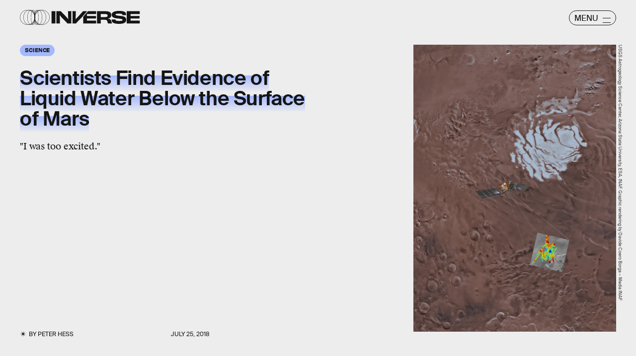

--- FILE ---
content_type: text/html; charset=utf-8
request_url: https://www.google.com/recaptcha/api2/aframe
body_size: 258
content:
<!DOCTYPE HTML><html><head><meta http-equiv="content-type" content="text/html; charset=UTF-8"></head><body><script nonce="y3Y-nxPX_t_ejBTlDloyxQ">/** Anti-fraud and anti-abuse applications only. See google.com/recaptcha */ try{var clients={'sodar':'https://pagead2.googlesyndication.com/pagead/sodar?'};window.addEventListener("message",function(a){try{if(a.source===window.parent){var b=JSON.parse(a.data);var c=clients[b['id']];if(c){var d=document.createElement('img');d.src=c+b['params']+'&rc='+(localStorage.getItem("rc::a")?sessionStorage.getItem("rc::b"):"");window.document.body.appendChild(d);sessionStorage.setItem("rc::e",parseInt(sessionStorage.getItem("rc::e")||0)+1);localStorage.setItem("rc::h",'1767858046365');}}}catch(b){}});window.parent.postMessage("_grecaptcha_ready", "*");}catch(b){}</script></body></html>

--- FILE ---
content_type: application/javascript
request_url: https://cdn2.bustle.com/2026/inverse/FeatureCardPage-36879f9da2.js
body_size: 41677
content:
(globalThis.webpackChunk=globalThis.webpackChunk||[]).push([[900],{77(e,r,t){t.d(r,{A:()=>m});var a=t(7724),o=t(9744);const n={cardQuote:"w-v",cardTextContainer:"IRQ",cardQuoteContainer:"Iq7",cardSource:"ZB3",sourceText:"Vcc",cardMeta:"hHv",imageWrapper:"LWc",cardMedia:"m8b",media:"lZm",mediaAttribution:"e8z",jigsaw:"K0n",glass:"zgM",cardText:"dQg"};var i=Object.defineProperty,l=Object.defineProperties,s=Object.getOwnPropertyDescriptors,c=Object.getOwnPropertySymbols,d=Object.prototype.hasOwnProperty,p=Object.prototype.propertyIsEnumerable,u=(e,r,t)=>r in e?i(e,r,{enumerable:!0,configurable:!0,writable:!0,value:t}):e[r]=t;function m(e){const{isFull:r}=e;return(0,a.Y)(o.A,(t=((e,r)=>{for(var t in r||(r={}))d.call(r,t)&&u(e,t,r[t]);if(c)for(var t of c(r))p.call(r,t)&&u(e,t,r[t]);return e})({},e),l(t,s({size:r?[400,400]:[400,300],tabletBreakpoint:r?[728,460]:[728,320],desktopBreakpoint:r?[690,720]:[690,560],style:n,noSpacing:!0,customDarken:!0}))));var t}},213(e,r,t){t.d(r,{A:()=>O});var a=t(7724),o=t(8185),n=t(2267),i=t(9617),l=t(2745),s=t(2778),c=t(5542);var d=t(5365),p=Object.defineProperty,u=Object.defineProperties,m=Object.getOwnPropertyDescriptors,b=Object.getOwnPropertySymbols,f=Object.prototype.hasOwnProperty,y=Object.prototype.propertyIsEnumerable,v=(e,r,t)=>r in e?p(e,r,{enumerable:!0,configurable:!0,writable:!0,value:t}):e[r]=t,g=(e,r)=>{for(var t in r||(r={}))f.call(r,t)&&v(e,t,r[t]);if(b)for(var t of b(r))y.call(r,t)&&v(e,t,r[t]);return e},h=(e,r)=>u(e,m(r));function O(e){const{card:r,style:t={},size:p,tabletBreakpoint:u,desktopBreakpoint:m,useNaturalSizing:b,customDarken:f,marqueeTagline:y,controlSpacing:v,isFull:O,showMeta:w}=e,{fields:A,video:P,image:S,settings:j}=r||{},{tagline:k,fontSizeDesktop:N,fontSizeMobile:Y}=A||{},{attribution:z,attributionUrl:C}=P||S||{},{effect:D,treatment:I}=j||{},T=(0,c.lo)(Y),M=(0,c.Xt)(N),F={className:"od1",mediaClass:t.media},x=()=>{if(k)return y?(0,a.Y)("div",{className:t.tagline,children:[...Array(3).keys()].map((e=>(0,a.FD)(o.A,{className:t.word,repeats:10,children:[k," "]},e)))}):(0,a.Y)("div",{className:t.tagline,children:(0,a.Y)("p",{children:k})})};return(0,a.Y)("div",{className:(0,d.A)("x5k",O&&"aLk",v&&"aJ1",t[D],t[I]),children:(0,a.FD)("div",{className:(0,d.A)("M_t",t.cardHuh,t[T],t[M]),children:[(0,a.FD)("div",{className:t.imageWrapper,children:[P&&(0,a.Y)(n.A,h(g(g({},F),e),{noSpacing:!0})),S&&!P&&(0,a.Y)(i.A,h(g({},F),{card:r,size:p,isFull:O,tabletBreakpoint:u,desktopBreakpoint:m,useNaturalSizing:b,customDarken:f,noSpacing:!0}))]}),k&&(0,a.Y)(x,{}),w&&(0,a.Y)(l.A,h(g({},e),{className:t.cardMeta})),z&&(0,a.Y)("span",{className:(0,d.A)("wvQ",t.mediaAttribution),children:(0,a.Y)(s.A,{href:C,children:z})})]})})}},263(e,r,t){t.d(r,{A:()=>w});var a=t(7724),o=t(9339),n=t(1450),i=t(6949),l=t(2267),s=t(9617),c=t(7618),d=t(5365),p=Object.defineProperty,u=Object.defineProperties,m=Object.getOwnPropertyDescriptors,b=Object.getOwnPropertySymbols,f=Object.prototype.hasOwnProperty,y=Object.prototype.propertyIsEnumerable,v=(e,r,t)=>r in e?p(e,r,{enumerable:!0,configurable:!0,writable:!0,value:t}):e[r]=t,g=(e,r)=>{for(var t in r||(r={}))f.call(r,t)&&v(e,t,r[t]);if(b)for(var t of b(r))y.call(r,t)&&v(e,t,r[t]);return e},h=(e,r)=>u(e,m(r));const O=e=>{const{card:r,asset:t,className:o,mediaClassProperties:n,size:i,tabletBreakpoint:c,desktopBreakpoint:d,noSpacing:p,useNaturalSizing:u}=e,{__typename:m,height:b,width:f}=t||{};if(t)return(0,a.FD)("div",{className:o,children:["Video"===m&&(0,a.Y)(l.A,h(g({},n),{video:t,noSpacing:!0})),"Image"===m&&(0,a.Y)(s.A,h(g({},n),{card:r,image:t,size:i||[f,b],tabletBreakpoint:c,desktopBreakpoint:d,noSpacing:p,useNaturalSizing:u}))]})};function w(e){const{card:r,cardContext:t,style:l={},size:s,tabletBreakpoint:p,noSpacing:u,useNaturalSizing:m,zoneId:b,isFirstCardOnPage:f}=e,{fields:y,lists:v,buttonText:g,successText:h,foreground:w,newsletterBackground:A,formBackground:P}=r||{},{title:S,description:j}=y||{},k={className:l.cardMedia,mediaClass:l.media},[N,Y]=(0,o.J0)(null),[z,C]=(0,o.J0)(!1);return(0,a.Y)("div",{className:(0,d.A)(l.wrapper,l[t],f&&l.firstCard,z&&l.subscribed,N&&l.withMessage,A&&l.withBackground),children:(0,a.FD)("div",{className:l.cardNewsletter,children:[(0,a.Y)(O,{card:r,asset:A,className:l.background,mediaClassProperties:k,size:[414,736],tabletBreakpoint:[768,1350],desktopBreakpoint:[2e3,1090],noSpacing:!0}),(0,a.Y)(O,{asset:w,className:l.foreground,mediaClassProperties:k,size:s,tabletBreakpoint:p,useNaturalSizing:m,noSpacing:u}),(0,a.FD)("div",{className:(0,d.A)(l.cardMetaContainer,z&&l.subscribed),children:[(0,a.FD)("div",{className:l.cardMeta,children:[(0,a.Y)("div",{className:l.cardTitle,children:S}),j&&(0,a.Y)(i.A,{className:l.cardDesc,mobiledocs:j}),(0,a.Y)(n.A,{style:l,ButtonComponent:function(e){const{className:r,submitting:t}=e;return(0,a.Y)(c.A,{className:(0,d.A)(r,l.submit),disabled:t,type:"submit",children:g})},InputWrapper:function({children:e}){return(0,a.FD)("div",{className:(0,d.A)(l.inputWrapper,P&&l.withBackground),children:[(0,a.Y)(O,{asset:P,className:l.formBackground,mediaClassProperties:k,size:[224,25],tabletBreakpoint:[442,32],noSpacing:!0}),e]})},newsletterLists:v,placeholder:"Enter your email",onSignup:()=>C(!0),onMessage:e=>Y(e),source:"NewsletterCard",successMessage:h,zoneId:b})]}),N&&(0,a.Y)("div",{className:l.message,children:N})]})]})})}},476(e,r,t){t.d(r,{A:()=>u});var a=t(7724),o=t(6702),n=t(7271),i=t(3313),l=t(7871),s=t(9964),c=t(2973),d=t(9795);var p=t(5365);function u(e){const{time:r,className:t,firstPublishedAt:u,eyebrow:m,title:b,summary:f,card:y,model:v,isHeader:g}=e,{type:h}=y||{},{authorConnection:O,id:w,sponsored:A,__typename:P}=v||{},{edges:S}=O||{},j=g?"h1":"div";return["headline","icon"].includes(h)?null:(0,a.Y)("div",{className:(0,p.A)(t,"FeatureCardPage"===P&&"jU-"),children:(0,a.FD)("div",{className:"QVH",children:[A&&(0,a.Y)("div",{className:"cbm",children:(0,a.Y)(i.A,{modelID:w})}),(0,a.Y)(n.A,{className:"WDi",eyebrow:m}),b&&(0,a.Y)(j,{className:"Ihh",children:b}),f&&!(0,d.Im)(f)&&(0,a.Y)("p",{className:"O-G",children:(0,a.Y)(c.tr,{mobiledocs:f})}),S&&(0,a.Y)(o.A,{className:"FC9",authors:S}),r&&(0,a.Y)(l.A,{className:"KYT",firstPublishedAt:u,publishedAt:r,TimeComponent:s.A})]})})}},762(e,r,t){t.d(r,{A:()=>m});var a=t(7724),o=t(9505);const n={cardIcon:"obL",imageWrapper:"lTG",imageAttribution:"ah1",cardText:"HaX",iconWrapper:"_ux",cardEyebrow:"Tuj",cardDescription:"eBX",sponsorHolder:"iTm",time:"Isc",jigsaw:"gM0",glass:"yYe",media:"Nzl",full:"nrZ"};var i=Object.defineProperty,l=Object.defineProperties,s=Object.getOwnPropertyDescriptors,c=Object.getOwnPropertySymbols,d=Object.prototype.hasOwnProperty,p=Object.prototype.propertyIsEnumerable,u=(e,r,t)=>r in e?i(e,r,{enumerable:!0,configurable:!0,writable:!0,value:t}):e[r]=t;function m(e){const{isFull:r}=e;return(0,a.Y)(o.A,(t=((e,r)=>{for(var t in r||(r={}))d.call(r,t)&&u(e,t,r[t]);if(c)for(var t of c(r))p.call(r,t)&&u(e,t,r[t]);return e})({},e),l(t,s({size:r?[400,400]:[400,300],tabletBreakpoint:r?[728,560]:[728,360],desktopBreakpoint:r?[690,720]:[690,560],style:n}))));var t}},911(e,r,t){t.d(r,{A:()=>m});var a=t(7724),o=t(9505);const n={cardIcon:"qH1",imageWrapper:"yjP",imageAttribution:"K9N",cardText:"vUW",cardEyebrow:"mBr",sponsorHolder:"stg",cardTitle:"J9M",cardDescription:"vMu",cardAuthors:"hy4",time:"Apt",iconWrapper:"qX_",iconMedia:"HHn",jigsaw:"_ka",glass:"K9y",media:"sf4",full:"rDR"};var i=Object.defineProperty,l=Object.defineProperties,s=Object.getOwnPropertyDescriptors,c=Object.getOwnPropertySymbols,d=Object.prototype.hasOwnProperty,p=Object.prototype.propertyIsEnumerable,u=(e,r,t)=>r in e?i(e,r,{enumerable:!0,configurable:!0,writable:!0,value:t}):e[r]=t;function m(e){const{isFull:r}=e;return(0,a.Y)(o.A,(t=((e,r)=>{for(var t in r||(r={}))d.call(r,t)&&u(e,t,r[t]);if(c)for(var t of c(r))p.call(r,t)&&u(e,t,r[t]);return e})({},e),l(t,s({size:r?[400,400]:[400,300],tabletBreakpoint:r?[728,560]:[728,360],desktopBreakpoint:r?[690,720]:[690,560],style:n}))));var t}},924(e,r,t){t.d(r,{A:()=>m});var a=t(7724),o=t(4026);const n={cardProduct:"g0x",inQuizCard:"Iup",product:"Lec",image:"IKM",media:"Ub_",productText:"MyF",sponsor:"Rb8",heading:"c6C",topDivider:"jb1",bottomDivider:"tw0",ctaWrapper:"ckz",cta:"_yD",multiSource:"Bd_",source:"cX_",price:"R2H",priceText:"Oap",withDiscount:"YNv",desc:"Nc8",buttonHolder:"F_A",button:"kYN"};var i=Object.defineProperty,l=Object.defineProperties,s=Object.getOwnPropertyDescriptors,c=Object.getOwnPropertySymbols,d=Object.prototype.hasOwnProperty,p=Object.prototype.propertyIsEnumerable,u=(e,r,t)=>r in e?i(e,r,{enumerable:!0,configurable:!0,writable:!0,value:t}):e[r]=t;function m(e){return(0,a.Y)(o.A,(r=((e,r)=>{for(var t in r||(r={}))d.call(r,t)&&u(e,t,r[t]);if(c)for(var t of c(r))p.call(r,t)&&u(e,t,r[t]);return e})({},e),l(r,s({style:n,imageSize:[330],imageSizeTabletUp:[400],verticalLayout:!0}))));var r}},1149(e,r,t){t.d(r,{A:()=>m});var a=t(7724),o=t(1158);const n={wrapper:"fT1",full:"sWx",controlSpacing:"Jgb",cardOembed:"mTX",oembed:"Zi5",instagram:"jhF",tiktok:"ogk",caption:"suM",jigsaw:"YO0",cardMeta:"pz4"};var i=Object.defineProperty,l=Object.defineProperties,s=Object.getOwnPropertyDescriptors,c=Object.getOwnPropertySymbols,d=Object.prototype.hasOwnProperty,p=Object.prototype.propertyIsEnumerable,u=(e,r,t)=>r in e?i(e,r,{enumerable:!0,configurable:!0,writable:!0,value:t}):e[r]=t;function m(e){return(0,a.Y)(o.A,(r=((e,r)=>{for(var t in r||(r={}))d.call(r,t)&&u(e,t,r[t]);if(c)for(var t of c(r))p.call(r,t)&&u(e,t,r[t]);return e})({},e),l(r,s({style:n}))));var r}},1158(e,r,t){t.d(r,{A:()=>se});var a=t(7724),o=t(9617),n=t(2745),i=t(6949),l=t(6018),s=t(9466),c=t(5365);var d=t(4450);const p=/https:\/\/(twitter.com|x.com)\/[^/]+\/status\/([0-9]+)/;function u(e){const r=p.exec(e);return r&&r[2]||null}function m(e){const{disableLazy:r,url:t,isHeader:o}=e,[n,i]=(0,l.vw)((e=>{const r=()=>{window.twttr.widgets.load(e)};window.twttr?r():(0,s.k0)("https://platform.twitter.com/widgets.js").then(r)}),l.eq);return(0,a.Y)("div",{className:(0,c.A)("XUu",!o&&"RK-"),ref:n,children:(0,a.Y)("blockquote",{className:(r||i)&&"twitter-tweet","data-tweetid":u(t),children:(0,a.Y)("div",{className:"Jen",children:(0,a.Y)(d.Ao,{className:"W3A",service:"x",url:t,title:"View on X"})})})})}var b=t(9339);const f=/^.*(?:youtu.be\/|v\/|u\/\w\/|embed\/|shorts\/|watch\?v=|&v=)([^#&?]*).*/,y="YouTubeIframeAPIReady";let v=!1;function g({videoId:e}){return(0,a.Y)("iframe",{src:`https://www.youtube.com/embed/${e}`,"data-videoid":e,className:"TVx"})}let h;var O=Object.defineProperty,w=Object.defineProperties,A=Object.getOwnPropertyDescriptors,P=Object.getOwnPropertySymbols,S=Object.prototype.hasOwnProperty,j=Object.prototype.propertyIsEnumerable,k=(e,r,t)=>r in e?O(e,r,{enumerable:!0,configurable:!0,writable:!0,value:t}):e[r]=t,N=(e,r)=>{for(var t in r||(r={}))S.call(r,t)&&k(e,t,r[t]);if(P)for(var t of P(r))j.call(r,t)&&k(e,t,r[t]);return e};const Y=["vid.me"];function z(e){const r=e,{allowAutoplay:t,fit:o,placeholderUrl:n}=r,i=((e,r)=>{var t={};for(var a in e)S.call(e,a)&&r.indexOf(a)<0&&(t[a]=e[a]);if(null!=e&&P)for(var a of P(e))r.indexOf(a)<0&&j.call(e,a)&&(t[a]=e[a]);return t})(r,["allowAutoplay","fit","placeholderUrl"]),s=(0,c.A)(o&&"tu9",e.className),[d,p]=(0,l.vw)(void 0,l.eq);return-1!==Y.findIndex((r=>{var t;return null==(t=e.src)?void 0:t.includes(r)}))?null:p?(0,a.Y)("iframe",(u=N(N({},i),t&&{allow:"autoplay"}),w(u,A({allowFullScreen:!0,className:s,sandbox:"allow-scripts allow-same-origin allow-popups allow-presentation allow-forms"})))):(0,a.Y)("div",{className:s,"data-iframe-src":e.src,ref:d,children:n&&(0,a.Y)("img",{src:n})});var u}const C=/https?:\/\/(\?|media\.giphy\.com\/media\/([^ /\n]+)\/giphy\.gif|i\.giphy\.com\/([^ /\n]+)\.gif|giphy\.com\/(gifs|clips)\/(?:.*-)?([^ /\n]+))/,D=/\/\/imgur.com\/(.*\/)?(.*)$/;function I(e){const r=D.exec(e),t=r&&r[2];return t?/gallery/.test(e)?`a/${t}`:t:null}const T=/\/(p|tv)\/([^/]+)(\/?)/;function M(e){const r=T.exec(e);return r&&r[2]||null}const F=/\/(video|embed)\/([0-9]+)/;function x(e){const r=F.exec(e);return r&&r[2]||null}var E=t(8401),L=t(7890);var B=Object.defineProperty,U=Object.defineProperties,H=Object.getOwnPropertyDescriptors,R=Object.getOwnPropertySymbols,W=Object.prototype.hasOwnProperty,X=Object.prototype.propertyIsEnumerable,V=(e,r,t)=>r in e?B(e,r,{enumerable:!0,configurable:!0,writable:!0,value:t}):e[r]=t;const q=/(?:www\.|player\.)?vimeo.com\/(?:channels\/(?:\w+\/)?|groups\/(?:[^/]*)\/videos\/|album\/(?:\d+)\/video\/|video\/|)(\d+)(?:[a-zA-Z0-9_-]+)?(?:\/)?((?:[a-zA-Z0-9_-]+)?)?/i;const K=/.*vine.co\/v\/([a-z0-9]+).*/i;var J=t(9410);const _={iframeContainer:"O9g",anchor:"Ygb",iframe:"G6O",knightLab:"nk0",megaphone:"r7X",art19:"fp8",googleDocs:"J2L"},Q={FACEBOOK:function(e){const{className:r,disableLazy:t,url:o}=e,[n,i]=(0,l.vw)((e=>{(h||(h=(0,s.k0)("https://connect.facebook.net/en_US/sdk.js",{crossorigin:"anonymous"}).then((()=>window.FB.init({version:"v14.0",xfbml:!0})))),h).then((()=>window.FB.XFBML.parse(e)))}),l.eq);return(0,a.Y)("div",{ref:n,className:(0,c.A)((t||i)&&"fb-post","_-W",r),"data-href":o,"data-width":"auto","data-show-text":!0})},GIPHY:function(e){const{url:r,width:t,height:o}=e,n=function(e){const r=C.exec(e);return{id:r&&r[r.length-1]||null,type:r&&r[r.length-2]}}(r);return(0,a.Y)("div",{className:(0,c.A)("wHQ",e.className),style:{paddingTop:o/t*100+"%"},children:(0,a.Y)(z,{src:`https://giphy.com/embed/${n.id}${"clips"===n.type?"/video":""}`,fit:!0})})},IMGUR:function(e){const{url:r}=e,[t,o]=(0,l.vw)((()=>(0,s.k0)("https://s.imgur.com/min/embed.js")),l.eq);return(0,a.Y)("div",{className:(0,c.A)("zDQ",e.className),ref:t,children:(0,a.Y)("blockquote",{className:o&&"imgur-embed-pub","data-id":I(r),lang:"en",children:(0,a.Y)("a",{href:r})})})},INSTAGRAM:function(e){const{disableLazy:r,url:t,attribution:o,width:n,height:i,isHeader:p}=e,u=n&&i?n/i:void 0,[m,b]=(0,l.vw)((()=>{window.__igEmbedLoaded=function(e){(e&&document.getElementById(e.frameId)).onload=function(){"0"===this.height&&this.removeAttribute("height")}},(0,s.k0)("https://www.instagram.com/embed.js").then((()=>{window.instgrm&&window.instgrm.Embeds.process()}))}),l.eq);return(0,a.FD)("div",{className:(0,c.A)("BCT",!p&&"MJ1"),ref:m,children:[u&&(0,a.Y)("div",{className:"A7C",style:{paddingTop:100*u+"%"}}),(0,a.Y)("blockquote",{className:(0,c.A)((r||b)&&"instagram-media","UyF"),"data-instgrm-permalink":t,"data-shortcode":M(t),children:(0,a.Y)("div",{className:"yzx",children:(0,a.Y)(d.Ao,{className:"GmH",service:"instagram",url:t,title:o||"View on Instagram"})})})]})},MACYS:function(e){const{url:r}=e;if(!r)return null;const t=`https://www.macys.com/shop/fragrance-finder/product-quickview/?partnerId=109045&productId=${new URL(r).searchParams.get("ID")}&m_sc=dis&m_sb=na&m_pl=Bustle&m_id=W2201582&m_si=4941527&m_p=G&m_pi=342002938&m_cid=28141369&m_cr=174990712&m_nw=MPM&m_au=xxxx&m_cn=AUG1_PROMO_P13N_1:1_STWD_ALWAYS_ON_DISPLAY_DNP`;return(0,a.Y)(z,{src:t,className:"jOH"})},MINDSTAMP:function(e){const{height:r,url:t,width:o}=e;return(0,a.Y)("div",{className:"US1",style:o&&r?{aspectRatio:`${o} / ${r}`}:{},children:(0,a.Y)(z,{src:t,fit:!0})})},REDDIT:function(e){const[r,t]=(0,l.vw)((()=>(0,s.k0)("https://embed.redditmedia.com/widgets/platform.js")),l.eq);return(0,a.Y)("div",{className:(0,c.A)("GFB",e.className),ref:r,children:(0,a.Y)("blockquote",{className:t&&"reddit-card","data-reddit":!0,children:(0,a.Y)("a",{href:e.url})})})},SOUNDCLOUD:function(e){const{url:r}=e;return(0,a.Y)("div",{className:"L3D",children:(0,a.Y)(z,{src:`https://w.soundcloud.com/player/?url=${r}`,fit:!0})})},SPOTIFY:function(e){const{url:r}=e,t=/\/embed-podcast\//.test(r);return(0,a.Y)("div",{className:t?"z4F":"uzt",children:(0,a.Y)(z,{src:r,fit:!0})})},TIKTOK:function(e){const{disableLazy:r,url:t,isHeader:o}=e,[n,i]=(0,l.vw)((()=>{(0,s.k0)("https://www.tiktok.com/embed.js")}),l.eq);return(0,a.Y)("div",{className:(0,c.A)("P4c",!o&&"nv3"),ref:n,children:(0,a.Y)("blockquote",{className:(0,c.A)(r||i&&"tiktok-embed"),"data-tiktok":!0,"data-video-id":x(t),children:(0,a.Y)("div",{className:"Duw",children:(0,a.Y)(d.Ao,{className:"nHf",source:"tiktok",url:t,title:"View on TikTok"})})})})},TWITTER:m,VIMEO:function(e){const{url:r}=e,{primaryColor:t}=E.A,{autoplay:o,header:n,id:i,loop:l}=function(e){const r=q.exec(e);return r&&r[1]?(t=((e,r)=>{for(var t in r||(r={}))W.call(r,t)&&V(e,t,r[t]);if(R)for(var t of R(r))X.call(r,t)&&V(e,t,r[t]);return e})({},(0,L.vA)(e)),a={header:r[2],id:r[1]},U(t,H(a))):null;var t,a}(r)||{},s=t&&t.replace("#",""),d="1"===o,p=[d&&"&autoplay=1&muted=1",s&&`&color=${s}`,n&&`&h=${n}`,"1"===l&&"&loop=1"].filter((e=>!!e));return(0,a.Y)("div",{className:(0,c.A)("Muh",e.className),children:(0,a.Y)(z,{allowAutoplay:d,src:`https://player.vimeo.com/video/${i}?byline=0&portrait=0&badge=0${p.join("")}`,fit:!0})})},VINE:function(e){const{url:r}=e,t=function(e){const r=K.exec(e);return r&&r[1]||null}(r);return(0,a.Y)("div",{className:(0,c.A)("KTw",e.className),children:(0,a.Y)(z,{src:`https://vine.co/v/${t}/embed/simple`,fit:!0})})},X:m,YOUTUBE:function(e){const{disableLazy:r,playerVars:t,url:o}=e,n=function(e){const r=f.exec(decodeURIComponent(e));return r&&r[1]||null}(o),i=(0,b.li)(),d=(0,b.hb)((()=>{var e;const r=null==(e=window.YT)?void 0:e.Player;if(n&&r){const e=document.createElement("div");e.className="TVx",i.current.appendChild(e),new r(e,{videoId:n,playerVars:t})}}),[]);return(0,l.B4)(i,{offset:l.eq,onEnter:()=>{v?d():(document.addEventListener(y,d,!1),window.onYouTubeIframeAPIReady=()=>{document.dispatchEvent(new Event(y)),v=!0},(0,s.k0)("https://www.youtube.com/iframe_api"))}}),(0,b.vJ)((()=>function(){document.removeEventListener(y,d,!1)}),[]),n?r?(0,a.Y)(g,{videoId:n}):(0,a.Y)("div",{className:(0,c.A)("bwd",e.className),ref:i,children:!1}):null}};function Z(e){const{oembed:r,url:t,isHeader:o,className:n}=e,{providerName:i,width:l,height:s,thumbnailUrl:d}=r||{},p=(null==i?void 0:i.split(" ")[0].toUpperCase().replace(/'/g,""))||"",u=Q[p];return u?(0,a.Y)(u,{url:t,width:l,height:s,isHeader:o}):(0,a.Y)("div",{className:(0,c.A)(_.iframeContainer,_[i&&(0,J.g1)(i)||""],n),children:(0,a.Y)(z,{src:t,placeholderUrl:d,fit:!0})})}function $(e){const{card:r,controlSpacing:t,isHeader:o}=e,{oembed:n}=r||{},{url:i}=n||{};return(0,a.Y)(Z,{oembed:n,url:i,isHeader:o||t})}var G=Object.defineProperty,ee=Object.defineProperties,re=Object.getOwnPropertyDescriptors,te=Object.getOwnPropertySymbols,ae=Object.prototype.hasOwnProperty,oe=Object.prototype.propertyIsEnumerable,ne=(e,r,t)=>r in e?G(e,r,{enumerable:!0,configurable:!0,writable:!0,value:t}):e[r]=t,ie=(e,r)=>{for(var t in r||(r={}))ae.call(r,t)&&ne(e,t,r[t]);if(te)for(var t of te(r))oe.call(r,t)&&ne(e,t,r[t]);return e},le=(e,r)=>ee(e,re(r));function se(e){const{card:r,style:t={},controlSpacing:l,isFull:s,showMeta:d}=e,{fields:p,oembed:u,settings:m}=r||{},{caption:b}=p||{},{providerName:f}=u||{},{effect:y}=m||{};return(0,a.Y)("div",{className:(0,c.A)(t.wrapper,s&&t.full,l&&t.controlSpacing,t[y]),children:(0,a.FD)("figure",{className:(0,c.A)(t.cardOembed,"Instagram"===f&&t.instagram,"tiktok"===f&&t.tiktok),children:[d&&(0,a.Y)(n.A,le(ie({},e),{className:t.cardMeta})),(0,a.Y)("div",{className:t.oembed,children:(0,a.Y)($,le(ie({},e),{Image:o.A}))}),b&&(0,a.Y)(i.A,{mobiledocs:b,className:t.caption})]})})}},1345(e,r,t){t.d(r,{A:()=>R});var a=t(7724),o=t(9339),n=t(6753),i=t(6018),l=t(1472),s=t(9095),c=t(5282),d=t(6167),p=Object.defineProperty,u=Object.getOwnPropertySymbols,m=Object.prototype.hasOwnProperty,b=Object.prototype.propertyIsEnumerable,f=(e,r,t)=>r in e?p(e,r,{enumerable:!0,configurable:!0,writable:!0,value:t}):e[r]=t,y=(e,r)=>{for(var t in r||(r={}))m.call(r,t)&&f(e,t,r[t]);if(u)for(var t of u(r))b.call(r,t)&&f(e,t,r[t]);return e};const v=new s.A({Video:{action:"d1",label:"d2",placementId:"d3",lineItemId:"d4",requestId:"d5",unit:"d6",videoId:"d7",time:"m1",scrubberPosition:"m2",secondsWatched:"m3",duration:"m4",playbackRate:"m5"}}),g=[25,50,75,100];var h=t(5365),O=Object.defineProperty,w=Object.defineProperties,A=Object.getOwnPropertyDescriptors,P=Object.getOwnPropertySymbols,S=Object.prototype.hasOwnProperty,j=Object.prototype.propertyIsEnumerable,k=(e,r,t)=>r in e?O(e,r,{enumerable:!0,configurable:!0,writable:!0,value:t}):e[r]=t,N=(e,r)=>{for(var t in r||(r={}))S.call(r,t)&&k(e,t,r[t]);if(P)for(var t of P(r))j.call(r,t)&&k(e,t,r[t]);return e};const Y={};function z(e){const{alwaysPauseOffScreen:r,autoplay:t,controls:n,hasCustomControls:s,fixedPosition:p,lazy:u,loop:m,mediaRef:b,muted:f,needsSpacing:O=!0,onClick:P,onSeeked:S,playing:j,playButton:k,poster:z,size:C,src:D,videoWrapperClass:I,videoId:T="",duration:M,trackingData:F}=e,x=D&&Y[D]||!1,E=!1!==u,L=(0,o.li)(null),B=(0,o.li)(null),U=(0,l.Z)();!function({ref:e,id:r,duration:t,trackingData:a}){const n=(0,o.li)(!1),i=(0,o.li)(null),l=(0,o.li)(0),s=(0,o.li)(!1),p=(0,o.li)(!1),u=(0,o.li)([]),m=(0,o.li)(Date.now()),{currentModel:b}=(0,c.s9)();(0,o.vJ)((()=>{const r=null==e?void 0:e.current;if(r)return r.addEventListener("play",S),r.addEventListener("pause",j),r.addEventListener("volumechange",h),r.addEventListener("seeked",O),r.addEventListener("ratechange",w),r.addEventListener("ended",A),r.addEventListener("timeupdate",P),s.current=!1,n.current=r.muted,i.current=r.playbackRate,p.current=!1,l.current=0,u.current=g,m.current=Date.now(),()=>{p.current||f({secondsWatched:l.current}),r&&(r.removeEventListener("play",S),r.removeEventListener("pause",j),r.removeEventListener("volumechange",h),r.removeEventListener("seeked",O),r.removeEventListener("ratechange",w),r.removeEventListener("ended",A),r.removeEventListener("timeupdate",P))}}),[e]);const f=e=>{v.send("Video",y(y(y({time:Date.now()-m.current,playbackRate:i.current,videoId:r,pageId:null==b?void 0:b.id},a),t&&{duration:t/1e3}),e))},h=e=>{const r=e.target.muted;r!==n.current&&(n.current=r,f({action:r?"Mute":"Unmute"}))},O=(0,o.hb)((0,d.sg)((e=>{f({action:"Scrub",scrubberPosition:e.timeStamp})}),500),[]),w=e=>{i.current=e.target.playbackRate},A=()=>{f({secondsWatched:l.current}),p.current=!0},P=e=>{const r=e.target,t=Math.round(r.currentTime/r.duration*100);l.current=r.currentTime,u.current.forEach(((e,r)=>{t>=e&&(f({action:`quartile ${e}%`}),u.current.splice(r,1))}))},S=e=>{const r=e.target;let t="Play";s.current||(t="Start",s.current=!0),f({action:t,time:r.currentTime})},j=e=>{const r=e.target;Math.round(r.currentTime/r.duration*100)<100&&f({action:"Pause",time:r.currentTime})}}({ref:Boolean(n||s)?B:void 0,id:T,duration:M,trackingData:F});const H=(0,o.li)({isVisibilityCallback:!1,muted:f,pausedFromVisibilityChange:!1,playing:t,shouldPauseOffScreen:!p&&t}),[R,W]=(0,o.J0)(E&&!x),[X,V]=(0,o.J0)(!E||x),q=()=>{var e;B.current&&!H.current.playing&&(null==(e=B.current)||e.play(),H.current.playing=!0)},K=()=>{var e;B.current&&H.current.playing&&(null==(e=B.current)||e.pause(),H.current.playing=!1)},J=(0,o.hb)((()=>{B.current&&H.current.shouldPauseOffScreen&&(H.current.isVisibilityCallback=!0,K())}),[]),_=(0,o.hb)((()=>{B.current&&H.current.shouldPauseOffScreen&&(H.current.isVisibilityCallback=!0,q())}),[]),Q=(0,o.hb)((()=>{const{onLoaded:r}=e;W(!1),D&&(Y[D]=!0),null==r||r()}),[]),Z=(0,o.hb)((r=>{var t;U.current&&(H.current.pausedFromVisibilityChange?H.current.pausedFromVisibilityChange=!1:(H.current.playing=!0,null==(t=e.onPlay)||t.call(e,!0,r),G(H.current.muted)))}),[]),$=(0,o.hb)((r=>{var t;U.current&&(document.hidden?H.current.pausedFromVisibilityChange=!0:(H.current.playing=!1,null==(t=e.onPlay)||t.call(e,!1,r),G(!1)))}),[]),G=e=>{r||p||H.current.isVisibilityCallback?H.current.isVisibilityCallback=!1:H.current.shouldPauseOffScreen=e},ee=(0,o.hb)((()=>{var t;if(!U.current)return;const{muted:a=!1,volume:o=0}=B.current||{},n=a||o<=0;H.current.muted=n,null==(t=e.onMute)||t.call(e,n),!r&&H.current.playing&&(H.current.shouldPauseOffScreen=n)}),[]);(0,o.vJ)((()=>{U.current&&(f?B.current&&(B.current.muted=!0):B.current&&(B.current.muted=!1))}),[f]),(0,o.vJ)((()=>{U.current&&(j?q():K())}),[j]),(0,i.B4)(!X&&L,{onEnter:()=>V(!0),offset:i.eq}),(0,i.B4)(L,{onEnter:_,onExit:J,offset:100});const{controlsProps:re,mediaComponentClass:te,paddingStyles:ae,rootClass:oe}=(0,o.Kr)((()=>{const{mediaClass:r}=e,t=O&&C&&C[0]&&C[1];let a={};return t&&C[1]&&C[0]&&(a={paddingTop:+(C[1]/C[0]*100).toFixed(4)+"%"}),{controlsProps:n&&{controls:!0,controlsList:"nodownload",disablePictureInPicture:!0},mediaComponentClass:(0,h.A)(r,"kOK",t&&"U-k"),paddingStyles:a,rootClass:(0,h.A)("Rfb",e.className||e.className,t&&"sMW")}}),[]),ne=(0,o.Kr)((()=>{var e;return(0,a.Y)("video",(e=N({},re),w(e,A({autoPlay:t,className:te,loop:m,muted:f,onCanPlay:Q,onClick:P,onPause:$,onPlay:Z,onSeeked:S,onVolumeChange:ee,playsInline:!0,disableRemotePlayback:!n,poster:X?z:void 0,ref:e=>{B.current=e,b&&(b.current=e)},children:X&&(0,a.Y)("source",{src:`${D}${t||z?"":"#t=0.001"}`})}))))}),[X]);return D?(0,a.Y)("div",{className:(0,h.A)(oe,R&&"NUO"),style:N({},ae),ref:L,children:k?(0,a.FD)("div",{className:I,children:[ne,k]}):ne}):null}var C=Object.defineProperty,D=Object.defineProperties,I=Object.getOwnPropertyDescriptors,T=Object.getOwnPropertySymbols,M=Object.prototype.hasOwnProperty,F=Object.prototype.propertyIsEnumerable,x=(e,r,t)=>r in e?C(e,r,{enumerable:!0,configurable:!0,writable:!0,value:t}):e[r]=t,E=(e,r)=>{for(var t in r||(r={}))M.call(r,t)&&x(e,t,r[t]);if(T)for(var t of T(r))F.call(r,t)&&x(e,t,r[t]);return e},L=(e,r)=>{var t={};for(var a in e)M.call(e,a)&&r.indexOf(a)<0&&(t[a]=e[a]);if(null!=e&&T)for(var a of T(e))r.indexOf(a)<0&&F.call(e,a)&&(t[a]=e[a]);return t};function B(e){const{hasContext:r}=(0,n.Mc)(),t=e,{autoplay:o,muted:i}=t,l=L(t,["autoplay","muted"]);return r?(0,a.Y)(U,E({},l)):(0,a.Y)(n.Y0,{autoplay:o,muted:i,children:(0,a.Y)(U,E({},l))})}function U(e){const r=e,{controls:t,controlsClasses:i,style:l={},controlsStyle:s}=r,c=L(r,["controls","controlsClasses","style","controlsStyle"]),{alwaysPauseOffScreen:d,autoplay:p,muted:u,setMuted:m}=(0,n.Mc)(),[b,f]=(0,o.J0)(!!p),y="object"==typeof t,{play:v,volume:g}=y?t:{},{playButtonStyles:O,videoWrapperClass:w,volumeButtonStyles:A}=(0,o.Kr)((()=>({playButtonStyles:{play:(0,h.A)("M_P",l.control,l.play,null==i?void 0:i.play),playing:l.playing},videoWrapperClass:(0,h.A)(l.videoWrapper,null==i?void 0:i.videoWrapper),volumeButtonStyles:{muted:l.muted,volume:(0,h.A)("M_P",l.control,l.volume,null==i?void 0:i.volume),wrapper:(0,h.A)(l.controls,null==i?void 0:i.controls)}})),[]);return(0,a.FD)(a.FK,{children:[(0,a.Y)(z,(P=E({},c),S={alwaysPauseOffScreen:d,autoplay:p,controls:!y&&t,hasCustomControls:y,muted:u,onMute:m,onPlay:f,playing:b,videoWrapperClass:w},D(P,I(S)))),(v||g)&&(0,a.FD)("div",{className:A.wrapper,style:s,children:[v&&(0,a.Y)("div",{className:(0,h.A)(O.play,b&&O.playing),onClick:e=>{e.stopPropagation(),f(!b)}}),g&&(0,a.Y)("div",{className:(0,h.A)(A.volume,u&&A.muted),onClick:e=>{e.stopPropagation(),null==m||m(!u)}})]})]});var P,S}var H=t(7095);function R(e){const{autoplay:r=!0,card:t,className:o,controlsClasses:n={},controls:i=!1,customControls:l,isHeader:s,lazy:c,loop:d=!0,mediaClass:p,muted:u=!0,needsSpacing:m=!1,onLoaded:b,size:f,video:y,videoStyle:v}=e,{video:g,settings:O}=t||{},{medium:w,high:A,id:P}=y||g||{},S=((0,H.f0)()||!s?w:A||w)||{},{duration:j,height:k,url:N,width:Y}=S||{},{treatment:z}=O||{},C="darken"===z;return N?(0,a.Y)(B,{autoplay:r,className:o,controls:i||l&&{play:!r,volume:!0},controlsClasses:n,lazy:c,loop:d,mediaClass:(0,h.A)(p,C&&"KAj"),muted:u,needsSpacing:m,onLoaded:b,videoId:P,duration:j,size:f||[Y,k],src:N,style:v}):null}},1411(e,r,t){t.d(r,{A:()=>B});var a=t(7724),o=t(9339),n=t(5589),i=t(1345),l=t(7647),s=t(5580),c=t(2778),d=t(8448),p=t(6167),u=t(3636),m=t(6018);const b={Hotspot:{action:"d1",label:"d2",placementId:"d3",lineItemId:"d4",requestId:"d5",unit:"d6",cardZoneId:"d7",assetId:"d8",parentCardId:"d9",time:"m1",index:"m2"}};var f=t(4288);const y={cardHotspot:"Qjs",mediaWrapper:"hGn",point:"ndT",hotspot:"N65",hotZone:"ilb",marker:"vlv",pulse:"KGM",iconButton:"XM7",icon:"y-f",overlay:"Yf2",inView:"Clu",popIn:"n7R",overlayActive:"d6d",cardWrapper:"wA-",transparent:"X3c",card:"AIc",active:"KSJ",close:"JOD",fullBleed:"qMF"};var v=t(5365),g=Object.defineProperty,h=Object.defineProperties,O=Object.getOwnPropertyDescriptors,w=Object.getOwnPropertySymbols,A=Object.prototype.hasOwnProperty,P=Object.prototype.propertyIsEnumerable,S=(e,r,t)=>r in e?g(e,r,{enumerable:!0,configurable:!0,writable:!0,value:t}):e[r]=t,j=(e,r)=>{for(var t in r||(r={}))A.call(r,t)&&S(e,t,r[t]);if(w)for(var t of w(r))P.call(r,t)&&S(e,t,r[t]);return e},k=(e,r)=>h(e,O(r));function N(e){const{adTrackingData:r,card:t,CardComponent:g,className:h,siteStyle:O={},variantStyle:w={},size:A,tabletSize:P,desktopSize:S,markerColor:N,zoneId:Y}=e,{image:z,video:C,hotspots:D,variant:I}=t||{},{attribution:T,attributionUrl:M,description:F}=z||C||{},{elementRef:x,trackCardEvent:E}=(0,f.W$)(),L=(0,n.z)({contextData:j({cardZoneId:Y},r),element:x,eventMap:b}),B=(0,o.li)(null),U=(0,o.li)([]),[H,R]=(0,o.J0)(-1),[W,X]=(0,o.J0)([]),[V,q]=(0,o.J0)(!1);function K(){var e,r;if(window.innerWidth<768)return X([]);const t=(null==(e=null==B?void 0:B.current)?void 0:e.offsetHeight)||0,a=(null==(r=null==B?void 0:B.current)?void 0:r.offsetWidth)||0,o=null==D?void 0:D.edges.map(((e,r)=>{var o;const{point:n}=e;let i={left:`${n[0]}%`},l={top:`${n[1]}%`},s="-50%",c="-50%";const d=(null==(o=null==U?void 0:U.current[r])?void 0:o.offsetHeight)||0,p=t*n[1]*.01,u=t*(100-n[1])*.01,m=a*n[0]*.01,b=a*(100-n[0])*.01;return u-d/2>=20||(l={bottom:"20px"},c="0"),p-d/2>=20&&d<t-40||(l={top:"20px"},c="0"),m-180>=20||(i={left:"20px"},s="0"),b-180>=20||(i={right:"20px"},s="0"),k(j(j({},i),l),{transform:`translate(${s}, ${c})`})}));X([...o])}const J=(0,p.sg)((()=>{K()}),200),_=e=>{e.keyCode===u.jC&&R(-1)};(0,o.vJ)((()=>(K(),window.addEventListener("resize",J),window.addEventListener("keydown",_),()=>{window.removeEventListener("resize",J),window.removeEventListener("keydown",_)})),[]),(0,m.B4)(x,{onEnter:()=>q(!0),onExit:()=>q(!1),offset:-350});const Q=(e,r)=>{R(e),L({action:r,assetId:D.edges[e].node.id,index:e,label:"Hotspot"}),null==E||E({action:r,assetId:D.edges[e].node.id,index:e,label:"Hotspot"})},Z=`data:image/svg+xml;utf8,%3Csvg width='40' height='40' fill='none' xmlns='http://www.w3.org/2000/svg'%3E%3Ccircle cx='19.9999' cy='19.9999' r='19.9999' fill='white' fill-opacity='0.4'/%3E%3Ccircle cx='20.0018' cy='19.9999' r='11.6581' fill='white'/%3E%3Cline x1='27' y1='20.2646' x2='13' y2='20.2646' stroke='${N&&N.replace("#","%23")||"black"}' stroke-width='3'/%3E%3C/svg%3E`;return(0,a.FD)("div",{className:(0,v.A)(y.cardHotspot,O.cardHotspot,y[I],h),ref:x,children:[(0,a.Y)("div",{className:(0,v.A)(y.overlay,O.overlay,H>=0&&y.overlayActive,H>=0&&O.overlayActive,V&&y.inView),onClick:()=>R(-1),style:H>=0?{cursor:`url("${Z}") 20 20, default`}:{}}),(0,a.FD)("div",{className:(0,v.A)(y.mediaWrapper,O.mediaWrapper),ref:B,children:[(0,a.FD)("div",{onClick:()=>R(-1),children:[C&&(0,a.Y)(i.A,{video:C,needsSpacing:!0}),z&&(0,a.Y)(s.A,{alt:F||"",size:(0,d.Rq)({image:z,size:A,useNaturalSizing:!0})||[414],sizeMed:(0,d.Rq)({image:z,size:P,useNaturalSizing:!0}),sizeLrg:(0,d.Rq)({image:z,size:S,useNaturalSizing:!0}),src:z.url})]}),(0,a.Y)("map",{children:null==D?void 0:D.edges.map(((e,r)=>{const{icon:t,point:o,node:n}=e,{id:i}=n,l={left:`${o[0]}%`,top:`${o[1]}%`},c=`calc(${r} * 200ms)`;return(0,a.FD)("area",{className:y.point,style:k(j({},l),{animationDelay:c}),children:[(0,a.Y)("div",{className:y.hotZone,onClick:()=>Q(r,"Tap")}),(0,a.Y)("div",{className:(0,v.A)(y.hotspot,O.hotspot),onClick:()=>Q(r,"Tap"),children:t?(0,a.Y)("button",{className:y.iconButton,children:(0,a.Y)(s.A,{className:y.icon,size:[45],sizeMed:[70],src:t.url,noSpacing:!0})}):(0,a.Y)("div",{className:(0,v.A)(y.marker,O.marker)})})]},i)}))})]}),null==D?void 0:D.edges.map(((e,r)=>{const{node:t}=e,{card:o,id:n}=t,{fields:i,type:s}=o||{},{caption:c}=i||{},d=H===r,p="media"===s&&!c;return(0,a.FD)("div",{className:(0,v.A)(y.cardWrapper,O.cardWrapper,d&&y.active,p&&y.transparent),style:W[r],ref:e=>{U.current[r]=e},children:[(0,a.Y)(l.A,{card:o,className:y.card,CardComponent:g,index:r,inHotspotCard:!0,onClick:()=>L({action:"Tap",assetId:n,index:r,label:"Hotspot Item"}),zoneId:n}),(0,a.Y)("div",{className:y.close,style:{backgroundImage:`url("${Z}")`},onClick:()=>R(-1)})]},n)})),T&&(0,a.Y)("span",{className:(0,v.A)(O.attribution,w.attribution),children:(0,a.Y)(c.A,{href:M,children:T})})]})}var Y=t(6949),z=t(2973);const C={inHubPage:"LA_",wrapper:"xJM",titleArea:"AmH",cardTitle:"pFq",cardDescription:"ucT",attribution:"vE7",marker:"HL-",cardWrapper:"lzM"};var D=Object.defineProperty,I=Object.defineProperties,T=Object.getOwnPropertyDescriptors,M=Object.getOwnPropertySymbols,F=Object.prototype.hasOwnProperty,x=Object.prototype.propertyIsEnumerable,E=(e,r,t)=>r in e?D(e,r,{enumerable:!0,configurable:!0,writable:!0,value:t}):e[r]=t,L=(e,r)=>{for(var t in r||(r={}))F.call(r,t)&&E(e,t,r[t]);if(M)for(var t of M(r))x.call(r,t)&&E(e,t,r[t]);return e};function B(e){var r;const{card:t,inHubPage:o,style:n={}}=e,{fields:i,palette:l}=t||{},{description:s,title:c}=i||{},d=null==(r=null==l?void 0:l.colors)?void 0:r[0];return(0,a.Y)("div",{className:(0,v.A)(o&&C.inHubPage,o&&n.inHubPage),children:(0,a.FD)("div",{className:C.wrapper,children:[(c||s)&&(0,a.FD)("div",{className:(0,v.A)(C.titleArea,n.titleArea),children:[c&&(0,a.Y)("h2",{className:C.cardTitle,children:(0,a.Y)(z.Ay,{mobiledocs:c})}),s&&(0,a.Y)(Y.A,{className:C.cardDescription,mobiledocs:s})]}),(0,a.Y)(N,(p=L({},e),u={className:n.cardHotspot,siteStyle:C,variantStyle:n,markerColor:d},I(p,T(u))))]})});var p,u}},1535(e,r,t){t.d(r,{A:()=>m});var a=t(7724),o=t(4970);const n={wrapper:"euF",inHubPage:"iA0",cardParagraph:"keZ",imageWrapper:"HbH",media:"ZcF",mediaAttribution:"et0",cardTextContainer:"K_1",cardText:"GEy",cardSource:"NGF",jigsaw:"N7x",glass:"UbL",fontSizeMobileXSmall:"GTg",fontSizeMobileSmall:"r1Y",fontSizeMobileRegular:"oDX",fontSizeMobileLarge:"hie",fontSizeMobileXLarge:"mHI",fontSizeDesktopXSmall:"cbh",fontSizeDesktopSmall:"wzH",fontSizeDesktopRegular:"yqb",fontSizeDesktopLarge:"oRa",fontSizeDesktopXLarge:"nVk"};var i=Object.defineProperty,l=Object.defineProperties,s=Object.getOwnPropertyDescriptors,c=Object.getOwnPropertySymbols,d=Object.prototype.hasOwnProperty,p=Object.prototype.propertyIsEnumerable,u=(e,r,t)=>r in e?i(e,r,{enumerable:!0,configurable:!0,writable:!0,value:t}):e[r]=t;function m(e){return(0,a.Y)(o.A,(r=((e,r)=>{for(var t in r||(r={}))d.call(r,t)&&u(e,t,r[t]);if(c)for(var t of c(r))p.call(r,t)&&u(e,t,r[t]);return e})({},e),l(r,s({size:[370],tabletBreakpoint:[688],style:n,useNaturalSizing:!0}))));var r}},1555(e,r,t){t.d(r,{A:()=>f});var a=t(7724),o=t(1837),n=t(3088);var i=Object.defineProperty,l=Object.defineProperties,s=Object.getOwnPropertyDescriptors,c=Object.getOwnPropertySymbols,d=Object.prototype.hasOwnProperty,p=Object.prototype.propertyIsEnumerable,u=(e,r,t)=>r in e?i(e,r,{enumerable:!0,configurable:!0,writable:!0,value:t}):e[r]=t,m=(e,r)=>{for(var t in r||(r={}))d.call(r,t)&&u(e,t,r[t]);if(c)for(var t of c(r))p.call(r,t)&&u(e,t,r[t]);return e},b=(e,r)=>l(e,s(r));function f(e){return(0,a.Y)(n.A,b(m({},o.Ay.getAdProps({adType:"product"})),{onAdDidRender:(r,t)=>{var a,o,n,i,l;const s=null==(o=null==(a=document.getElementById(null==t?void 0:t.divID))?void 0:a.querySelector("iframe"))?void 0:o.contentWindow,c=null==(n=null==s?void 0:s.BDGA)?void 0:n.GamPayload;if(!c)return;const{cardZone:d,clickTrackers:p}=c.placement||{},u=null==(l=null==(i=null==d?void 0:d.card)?void 0:i.feature)?void 0:l.card;if(!u)return;const f=u.cardZones.nodes;if(!(null==f?void 0:f.length))return;const y=f.map((r=>{var t,a,o;const n=function(e,r=[]){if(!e)return e;const t=JSON.stringify(e).replace(/click:\/\/(\d+)/g,((e,t)=>{var a;const o=Number(t)-1;return null!=(a=r[o])?a:""}));return JSON.parse(t)}(r.card,p),i=(null==n?void 0:n.fields)||{};i.linkUrl&&(i.linkUrl=c.clickUrl+i.linkUrl);const l=null==n?void 0:n.product,s=null==(t=null==l?void 0:l.sources)?void 0:t.map((e=>b(m({},e),{linkUrl:c.clickUrl+e.linkUrl}))),d=(null==(o=null==(a=e.collectionSiblings[0])?void 0:a.card)?void 0:o.variant)||(null==n?void 0:n.variant);return b(m({},r),{card:b(m({},n),{fields:i,variant:d,product:b(m({},l),{sources:s})})})}));e.onAdFulfilled(y)},adParentClassName:"gd4"}))}},1700(e,r,t){t.d(r,{A:()=>b});var a=t(7724),o=t(8448),n=t(4026);const i={cardProduct:"MFj",inQuizCard:"pPP",product:"sCa",productText:"jfa",media:"fK8",source:"czS",heading:"AZA",desc:"_Ut",price:"XYd",withDiscount:"rOR",productButton:"rIm",image:"ejC"};var l=Object.defineProperty,s=Object.defineProperties,c=Object.getOwnPropertyDescriptors,d=Object.getOwnPropertySymbols,p=Object.prototype.hasOwnProperty,u=Object.prototype.propertyIsEnumerable,m=(e,r,t)=>r in e?l(e,r,{enumerable:!0,configurable:!0,writable:!0,value:t}):e[r]=t;function b(e){var r,t;const l=null==(t=null==(r=e.card)?void 0:r.product)?void 0:t.primaryMedia,b=(0,o.Th)(374,l);return(0,a.Y)(n.A,(f=((e,r)=>{for(var t in r||(r={}))p.call(r,t)&&m(e,t,r[t]);if(d)for(var t of d(r))u.call(r,t)&&m(e,t,r[t]);return e})({},e),s(f,c({style:i,imageSize:b,needsSpacing:!0}))));var f}},1917(e,r,t){t.d(r,{A:()=>i});var a=t(7724),o=t(5365);var n=t(844);function i(e){const{className:r,authors:t}=e;return(0,a.FD)("div",{className:(0,o.A)("lFD",r),children:["By"," ",t&&(0,n.wJ)(t.map((e=>{const{path:r,name:t}=e;return r?(0,a.Y)("a",{href:r,children:t}):t})))]})}},2096(e,r,t){t.d(r,{A:()=>m});var a=t(7724),o=t(9995);const n={wrapper:"pO5",full:"bX7",controlSpacing:"xuJ",cardMedia:"MVF",cardMeta:"lVI",mediaContainer:"YyI",link:"H2-",media:"poO",controls:"bdM",caption:"bxT",jigsaw:"JE4"};var i=Object.defineProperty,l=Object.defineProperties,s=Object.getOwnPropertyDescriptors,c=Object.getOwnPropertySymbols,d=Object.prototype.hasOwnProperty,p=Object.prototype.propertyIsEnumerable,u=(e,r,t)=>r in e?i(e,r,{enumerable:!0,configurable:!0,writable:!0,value:t}):e[r]=t;function m(e){return(0,a.Y)(o.A,(r=((e,r)=>{for(var t in r||(r={}))d.call(r,t)&&u(e,t,r[t]);if(c)for(var t of c(r))p.call(r,t)&&u(e,t,r[t]);return e})({},e),l(r,s({size:[370],sizeTabletUp:[688],sizeDesktopUp:[808],style:n,noSpacing:!0}))));var r}},2263(e,r,t){t.d(r,{A:()=>m});var a=t(7724),o=t(4970);const n={cardParagraph:"Ehy",imageWrapper:"RJB",cardMedia:"yA5",media:"TQE",mediaAttribution:"BW5",cardTextContainer:"PMt",cardParagraphContainer:"JDv",cardText:"xdN",star:"VEY",jigsaw:"YEf",gradient:"N9i",glass:"MSU",fontSizeMobileXSmall:"_-i",fontSizeMobileSmall:"pYA",fontSizeMobileRegular:"K7W",fontSizeMobileLarge:"yT3",fontSizeMobileXLarge:"s43",fontSizeDesktopXSmall:"g4c",fontSizeDesktopSmall:"Gj0",fontSizeDesktopRegular:"tcY",fontSizeDesktopLarge:"B_2",fontSizeDesktopXLarge:"mQw"};var i=Object.defineProperty,l=Object.defineProperties,s=Object.getOwnPropertyDescriptors,c=Object.getOwnPropertySymbols,d=Object.prototype.hasOwnProperty,p=Object.prototype.propertyIsEnumerable,u=(e,r,t)=>r in e?i(e,r,{enumerable:!0,configurable:!0,writable:!0,value:t}):e[r]=t;function m(e){const{isFull:r}=e;return(0,a.Y)(o.A,(t=((e,r)=>{for(var t in r||(r={}))d.call(r,t)&&u(e,t,r[t]);if(c)for(var t of c(r))p.call(r,t)&&u(e,t,r[t]);return e})({},e),l(t,s({size:r?[400,830]:[400,600],tabletBreakpoint:r?[728,934]:[728,660],desktopBreakpoint:r?[1400,720]:[1400,560],style:n,noSpacing:!0,customDarken:!0}))));var t}},2267(e,r,t){t.d(r,{A:()=>m});var a=t(7724),o=t(1345);const n={controls:"JHj",volume:"LJm",muted:"nKF"};var i=Object.defineProperty,l=Object.defineProperties,s=Object.getOwnPropertyDescriptors,c=Object.getOwnPropertySymbols,d=Object.prototype.hasOwnProperty,p=Object.prototype.propertyIsEnumerable,u=(e,r,t)=>r in e?i(e,r,{enumerable:!0,configurable:!0,writable:!0,value:t}):e[r]=t;function m(e){const{style:r={}}=e;return(0,a.Y)(o.A,(t=((e,r)=>{for(var t in r||(r={}))d.call(r,t)&&u(e,t,r[t]);if(c)for(var t of c(r))p.call(r,t)&&u(e,t,r[t]);return e})({},e),i={videoStyle:n,controlsClasses:{controls:r.controls}},l(t,s(i))));var t,i}},2318(e,r,t){t.r(r),t.d(r,{default:()=>S});var a=t(7724),o=t(4411),n=t(1765),i=t(7647),l=t(1837),s=t(1654),c=t(5365);class d extends n.uA{constructor(e){var r;super(...arguments),this.theme=(0,s.vA)(null==e?void 0:e.theme,`page-${null==(r=e.model)?void 0:r.id}`)}componentDidMount(){const{props:e,modelElement:r}=this,{model:t,pageIndex:a,style:o={}}=e,{id:n}=t;l.Ay.injectAdsIntoModel({modelID:n,modelIndex:a,modelElement:r,style:o})}render(e){var r;const{CardComponent:t,contentWidth:o,FirstPublishedAt:n,MetaComponent:l,model:s,mobiledocClass:d,MobiledocComponent:p,pageIndex:u=0,ParentComponent:m,RelatedTags:b,ShareComponent:f,ref:y,style:v={}}=e,{__typename:g,authorConnection:h,body:O,bodyZones:w,categoryConnection:A,firstPublishedAt:P,header:S,parent:j,publishedAt:k,sponsored:N,sponsorLogo:Y,tags:z=[],url:C,eyebrow:D,teaser:I}=s||{},{card:T,id:M}=S||{},F=null==(r=null==h?void 0:h.edges)?void 0:r.map((e=>e.node)),{nodes:x}=A||{},{title:E,summary:L}=I||{},{className:B,style:U}=this.theme,H=z.find((e=>"syndicated"===e.slug));return(0,a.FD)("article",{className:(0,c.A)(v.featureCardPage,B),ref:y,children:[U&&(0,a.Y)("style",{children:U}),(0,a.Y)(i.A,{applyOwnTheme:!1,card:T,CardComponent:t,cardContext:"featureCardPage",isHeader:!0,model:s,pageType:g,showShare:!0,showSponsor:N||H,sponsorLogo:Y,isFirstCardOnPage:0===u,zoneId:M}),l&&(0,a.Y)(l,{authors:F,className:v.meta,firstPublishedAt:P,time:k,eyebrow:D,title:E,summary:L,card:T,model:s,isHeader:!0}),(j&&m||f)&&(0,a.FD)("div",{className:(0,c.A)(v.preContent,j&&v.hasParent),children:[f&&(0,a.Y)(f,{className:v.share,url:C,inFeature:!0}),j&&m&&(0,a.Y)(m,{parent:j,inFeature:!0})]}),(0,a.Y)("div",{className:v.content,children:(0,a.FD)("div",{className:(0,c.A)(v.body,d),"data-adroot":!0,ref:e=>this.modelElement=e,children:[p&&(0,a.Y)(p,{CardComponent:t,contentWidth:o,mobiledocs:O,style:v,zones:w,vdomOnly:!0}),n&&(0,a.Y)(n,{isFeatured:!0,model:s})]})}),b&&(0,a.Y)(b,{categories:x,url:C})]})}}var p=t(2914),u=t(4942),m=t(9117),b=t(476),f=t(9179),y=t(2749);const v={featureCardPage:"LOh",preContent:"edE",content:"kCE",body:"fxL",meta:"vz1",contentWidth:"i4D",natural2Up:"Dgt",natural3Up:"hbs",asymmetric3Up:"xUE",runway:"jMs",grid2Up:"s4n",grid3Up:"bJ6",fullBleed:"m4B",equalGrid3UpPortrait:"sJ_",equalGrid4Up:"Z0N",pullQuote:"Dhu",end:"sQB",fullbleedAd:"Luz"};var g=t(6109),h=Object.defineProperty,O=Object.getOwnPropertySymbols,w=Object.prototype.hasOwnProperty,A=Object.prototype.propertyIsEnumerable,P=(e,r,t)=>r in e?h(e,r,{enumerable:!0,configurable:!0,writable:!0,value:t}):e[r]=t;function S(e){var r,t;const n=(0,y.m)(null==(t=null==(r=null==e?void 0:e.model)?void 0:r.header)?void 0:t.card);return(0,a.Y)(d,((e,r)=>{for(var t in r||(r={}))w.call(r,t)&&P(e,t,r[t]);if(O)for(var t of O(r))A.call(r,t)&&P(e,t,r[t]);return e})({CardComponent:p.A,contentWidth:{mobile:375,tabletUp:777,desktopUp:1360},mobiledocClass:g.A.mobiledoc,MobiledocComponent:u.A,MetaComponent:b.A,RelatedTags:f.A,ParentComponent:o.A,FirstPublishedAt:m.A,style:v,theme:n},e))}},2431(e,r,t){t.d(r,{A:()=>m});var a=t(7724),o=t(4970);const n={cardParagraph:"EfU",cardTextContainer:"tdm",cardParagraphContainer:"y9E",imageWrapper:"cbR",cardMedia:"cnZ",media:"ouw",mediaAttribution:"W4U",cardText:"zkI",star:"Cal",jigsaw:"Qwg",gradient:"jqv",glass:"Yhq",fontSizeMobileXSmall:"atK",fontSizeMobileSmall:"Xt6",fontSizeMobileRegular:"Law",fontSizeMobileLarge:"QkI",fontSizeMobileXLarge:"vWp",fontSizeDesktopXSmall:"yMr",fontSizeDesktopSmall:"r_v",fontSizeDesktopRegular:"jJN",fontSizeDesktopLarge:"Huf",fontSizeDesktopXLarge:"VzA"};var i=Object.defineProperty,l=Object.defineProperties,s=Object.getOwnPropertyDescriptors,c=Object.getOwnPropertySymbols,d=Object.prototype.hasOwnProperty,p=Object.prototype.propertyIsEnumerable,u=(e,r,t)=>r in e?i(e,r,{enumerable:!0,configurable:!0,writable:!0,value:t}):e[r]=t;function m(e){const{isFull:r}=e;return(0,a.Y)(o.A,(t=((e,r)=>{for(var t in r||(r={}))d.call(r,t)&&u(e,t,r[t]);if(c)for(var t of c(r))p.call(r,t)&&u(e,t,r[t]);return e})({},e),l(t,s({size:r?[370,400]:[370,285],tabletBreakpoint:r?[688,450]:[688,310],desktopBreakpoint:r?[900,680]:[900,520],style:n,noSpacing:!0,customDarken:!0}))));var t}},2503(e,r,t){t.d(r,{EX:()=>b,O4:()=>m,WQ:()=>v,cg:()=>f,kA:()=>h,rP:()=>y,z4:()=>g});var a=t(7724),o=t(3088),n=t(1837),i=t(2371),l=Object.defineProperty,s=Object.getOwnPropertySymbols,c=Object.prototype.hasOwnProperty,d=Object.prototype.propertyIsEnumerable,p=(e,r,t)=>r in e?l(e,r,{enumerable:!0,configurable:!0,writable:!0,value:t}):e[r]=t,u=(e,r)=>{for(var t in r||(r={}))c.call(r,t)&&p(e,t,r[t]);if(s)for(var t of s(r))d.call(r,t)&&p(e,t,r[t]);return e};function m(e){return(0,a.Y)(o.A,u({},n.Ay.getAdProps(u({adType:i.m0},e))))}function b(e){return(0,a.Y)(o.A,u({},n.Ay.getAdProps(u({adType:i.gA},e))))}function f(e){return(0,a.Y)(o.A,u({},n.Ay.getAdProps(u({adType:i.sJ},e))))}function y(e){return(0,a.Y)(o.A,u({},n.Ay.getAdProps(u({adType:i.xI},e))))}function v(e){return(0,a.Y)(o.A,u({},n.Ay.getAdProps(u({adType:i.eG},e))))}function g(e){return(0,a.Y)(o.A,u({},n.Ay.getAdProps(u({adType:i.Bn},e))))}function h(e){return(0,a.Y)(o.A,u({},n.Ay.getAdProps(u({adType:i.Ef},e))))}},2525(e,r,t){t.d(r,{A:()=>m});var a=t(7724),o=t(6973);const n={cardGallery:"EyK",galleryItems:"uT7",media:"MKW",bundleItem:"E5g"};var i=Object.defineProperty,l=Object.defineProperties,s=Object.getOwnPropertyDescriptors,c=Object.getOwnPropertySymbols,d=Object.prototype.hasOwnProperty,p=Object.prototype.propertyIsEnumerable,u=(e,r,t)=>r in e?i(e,r,{enumerable:!0,configurable:!0,writable:!0,value:t}):e[r]=t;function m(e){return(0,a.Y)(o.A,(r=((e,r)=>{for(var t in r||(r={}))d.call(r,t)&&u(e,t,r[t]);if(c)for(var t of c(r))p.call(r,t)&&u(e,t,r[t]);return e})({},e),l(r,s({size:[320],sizeTabletUp:[440],style:n,useNaturalSizing:!0}))));var r}},2531(e,r,t){t.d(r,{Z:()=>m,A:()=>b});var a=t(7724),o=t(9339),n=t(5999),i=t(6949),l=t(2973),s=t(7678),c=t(7647),d=t(4288);const p={cardProductCollection:"t01",hubPage:"ew1",titleArea:"GWS",cardTitle:"z3L",inQuizCard:"yXd",cardDescription:"Hfa",cardSponsor:"CJl",cardProduct:"VYn",accent:"Bbf",gradient:"wgM"};var u=t(5365);const m=({title:e,description:r,sponsor:t,inQuizCard:o})=>(0,a.FD)("div",{className:(0,u.A)(p.titleArea,o&&p.inQuizCard),children:[e&&(0,a.Y)("h2",{className:p.cardTitle,children:(0,a.Y)(l.Ay,{mobiledocs:e})}),r&&(0,a.Y)(i.A,{className:p.cardDescription,mobiledocs:r}),t&&(0,a.Y)(s.A,{className:p.cardSponsor,sponsor:t})]});function b(e){const{card:r,feedLimit:t,zoneId:i,CardComponent:l,style:s={},inHubPage:b}=e,{fields:f,settings:y}=r||{},{title:v,description:g,sponsor:h}=f||{},{treatment:O}=y||{},w=(0,o.li)(null),{FeedBoundary:A,items:P}=(0,n.A)({card:r,container:w,feedLimit:t,id:i}),{trackCardEvent:S,elementRef:j}=(0,d.W$)();return(0,a.Y)("div",{ref:j,className:(0,u.A)(b&&p.hubPage,p[O]),children:(0,a.FD)("div",{className:p.cardProductCollection,children:[(0,a.Y)(m,{title:v,description:g,sponsor:h,inQuizCard:!1}),(0,a.Y)("div",{className:s.products,children:(0,a.Y)("div",{className:s.productHolder,children:(0,a.FD)("div",{className:s.productItems,ref:w,children:[null==P?void 0:P.map(((e,r)=>{const{card:t,id:o}=e;return(0,a.Y)(c.A,{applyOwnTheme:!1,card:t,cardComponentClassName:p.cardProduct,CardComponent:l,index:r,onClick:()=>null==S?void 0:S({action:"Tap",label:"Product"}),zoneId:o},o)})),(0,a.Y)(A,{})]})})})]})})}},2723(e,r,t){t.d(r,{A:()=>z});var a=t(7724),o=t(2267),n=t(9617),i=t(2745),l=t(7618),s=t(2778),c=t(5542);var d=t(5365),p=Object.defineProperty,u=Object.defineProperties,m=Object.getOwnPropertyDescriptors,b=Object.getOwnPropertySymbols,f=Object.prototype.hasOwnProperty,y=Object.prototype.propertyIsEnumerable,v=(e,r,t)=>r in e?p(e,r,{enumerable:!0,configurable:!0,writable:!0,value:t}):e[r]=t,g=(e,r)=>{for(var t in r||(r={}))f.call(r,t)&&v(e,t,r[t]);if(b)for(var t of b(r))y.call(r,t)&&v(e,t,r[t]);return e},h=(e,r)=>u(e,m(r));function O(e){const{card:r,style:t={},size:p,tabletBreakpoint:u,desktopBreakpoint:m,controlSpacing:b,isFull:f,showMeta:y,animateInClass:v,animationProperties:O,slideActive:w,willAnimateIn:A,willAnimateInClass:P}=e,{fields:S,video:j,image:k,settings:N}=r||{},{numeral:Y,description:z,attribution:C,attributionUrl:D,fontSizeMobile:I="regular",fontSizeDesktop:T="regular"}=S||{},{attribution:M,attributionUrl:F}=j||k||{},{effect:x,treatment:E}=N||{},L=(0,c.lo)(I),B=(0,c.Xt)(T),U={className:"wyW",mediaClass:t.media};return(0,a.Y)("div",{className:(0,d.A)("Fhv",f&&"fny",b&&"VX1",t[x],t[E]),children:(0,a.FD)("div",{className:(0,d.A)("DU8",t.cardData),children:[(0,a.Y)("div",{className:t.top,children:y&&(0,a.Y)(i.A,h(g({},e),{className:t.cardMeta}))}),(0,a.Y)("div",{className:t.middle,children:Y&&(0,a.Y)("p",h(g({className:(0,d.A)(t.cardNumeral,t[L],t[B],A&&P,w&&v)},O),{children:Y}))}),(0,a.FD)("div",{className:t.bottom,children:[z&&(0,a.Y)("p",{className:(0,d.A)("RQY",t.desc),children:z}),C&&(0,a.Y)("div",{className:t.source,children:D?(0,a.Y)(l.A,{className:(0,d.A)("gDK",t.sourceButton),href:D,children:C}):(0,a.Y)("p",{className:(0,d.A)("Iwe",t.sourceText),children:C})})]}),(0,a.FD)("div",{className:t.imageWrapper,children:[j&&(0,a.Y)(o.A,h(g(g({},U),e),{noSpacing:!0})),k&&!j&&(0,a.Y)(n.A,h(g({},U),{card:r,isFull:f,size:p,tabletBreakpoint:u,desktopBreakpoint:m,noSpacing:!0,customDarken:!0}))]}),M&&(0,a.Y)("span",{className:(0,d.A)("bSN",t.mediaAttribution),children:(0,a.Y)(s.A,{href:F,children:M})})]})})}const w={cardData:"fzO",imageWrapper:"xcl",media:"Kqx",mediaAttribution:"SfK",top:"aeY",cardNumeral:"lfS",desc:"Vtc",source:"QKT",sourceButton:"dYH",jigsaw:"fut",gradient:"Sm6",glass:"yeA",fontSizeMobileXSmall:"qra",fontSizeMobileSmall:"Jsb",fontSizeMobileRegular:"IdS",fontSizeMobileLarge:"mK2",fontSizeMobileXLarge:"hqi",middle:"CVT",bottom:"eWz",fontSizeDesktopXSmall:"nzx",fontSizeDesktopSmall:"G7E",fontSizeDesktopRegular:"yKj",fontSizeDesktopLarge:"HNm",fontSizeDesktopXLarge:"e2Y"};var A=Object.defineProperty,P=Object.defineProperties,S=Object.getOwnPropertyDescriptors,j=Object.getOwnPropertySymbols,k=Object.prototype.hasOwnProperty,N=Object.prototype.propertyIsEnumerable,Y=(e,r,t)=>r in e?A(e,r,{enumerable:!0,configurable:!0,writable:!0,value:t}):e[r]=t;function z(e){const{isFull:r}=e;return(0,a.Y)(O,(t=((e,r)=>{for(var t in r||(r={}))k.call(r,t)&&Y(e,t,r[t]);if(j)for(var t of j(r))N.call(r,t)&&Y(e,t,r[t]);return e})({},e),P(t,S({desktopBreakpoint:r?[680,680]:[680,520],tabletBreakpoint:r?[688,450]:[688,310],size:r?[370,400]:[370,285],style:w}))));var t}},2745(e,r,t){t.d(r,{A:()=>c});var a=t(7724),o=t(3313),n=t(7271),i=t(6702),l=t(9964),s=t(7871);function c(e){const{model:r,eyebrow:t,title:c,showSponsor:d,sponsorText:p,className:u,eyebrowTextClass:m,isFirstCardOnPage:b,inHubPage:f}=e,{id:y,authorConnection:v,publishedAt:g,firstPublishedAt:h}=r||{},{edges:O}=v||{},w=!f||b?"h1":"div";return(0,a.FD)("div",{className:u,children:[(0,a.Y)(n.A,{className:"DWF",eyebrowTextClass:m,eyebrow:t}),c&&(0,a.Y)(w,{className:"GlT",children:c}),(0,a.Y)(i.A,{authors:O}),(0,a.Y)(s.A,{className:"DHw",firstPublishedAt:h,publishedAt:g,TimeComponent:l.A}),d&&(0,a.Y)("div",{className:"Zf9",children:(0,a.Y)(o.A,{modelID:y,sponsorText:p})})]})}},2778(e,r,t){t.d(r,{A:()=>b});var a=t(7724),o=t(7890),n=Object.defineProperty,i=Object.defineProperties,l=Object.getOwnPropertyDescriptors,s=Object.getOwnPropertySymbols,c=Object.prototype.hasOwnProperty,d=Object.prototype.propertyIsEnumerable,p=(e,r,t)=>r in e?n(e,r,{enumerable:!0,configurable:!0,writable:!0,value:t}):e[r]=t,u=(e,r)=>{for(var t in r||(r={}))c.call(r,t)&&p(e,t,r[t]);if(s)for(var t of s(r))d.call(r,t)&&p(e,t,r[t]);return e},m=(e,r)=>i(e,l(r));function b(e){const{children:r,className:t,href:n,onClick:i,rel:l,Tag:s,target:c,title:d}=e,p=n&&"string"==typeof n&&(0,o.bI)(n,c,l);p&&e["data-skimlink"]&&(p["data-skimlink"]=!0);const b={className:t,onClick:i,title:d};return p?(0,a.Y)("a",m(u(u({},b),p),{children:r})):s?(0,a.Y)(s,m(u({},b),{children:r})):r||null}},2914(e,r,t){t.d(r,{A:()=>tr});var a=t(7724),o=t(8149),n=t(2723),i=t(2525),l=t(9634),s=t(5461),c=t(6458),d=t(5712),p=t(9709),u=t(7593),m=t(4385),b=t(6155),f=t(9273),y=t(3385),v=t(9412);const g={fontSizeMobileXSmall:"bG8",fontSizeMobileSmall:"LOo",fontSizeMobileRegular:"TFr",fontSizeMobileLarge:"iQf",fontSizeMobileXLarge:"xIk",wrapper:"aMu",cardHeadline:"P3g",imageWrapper:"UOx",imageAttribution:"ym2",cardMedia:"G0l",media:"acd",sponsorHolder:"hPI",cardEyebrow:"xxS",cardHeader:"n-R",cardTitle:"KbM",cardDeck:"aBK",cardAuthors:"lvm",time:"Eqd",jigsaw:"VTP",gradient:"DIC",glass:"K0D",fontSizeDesktopXSmall:"Ox9",fontSizeDesktopSmall:"Q9y",fontSizeDesktopRegular:"b1K",fontSizeDesktopLarge:"nY_",fontSizeDesktopXLarge:"WRc"};var h=Object.defineProperty,O=Object.defineProperties,w=Object.getOwnPropertyDescriptors,A=Object.getOwnPropertySymbols,P=Object.prototype.hasOwnProperty,S=Object.prototype.propertyIsEnumerable,j=(e,r,t)=>r in e?h(e,r,{enumerable:!0,configurable:!0,writable:!0,value:t}):e[r]=t,k=t(6827),N=t(7021),Y=t(6836),z=t(6716),C=t(911),D=t(762),I=t(3314),T=t(5872),M=t(9136),F=t(7872),x=t(7168),E=t(2096),L=t(6758),B=t(5002),U=t(263);const H={wrapper:"r4P",cardNewsletter:"idH",withBackground:"iVg",cardMedia:"_ys",media:"rSu",background:"JmL",foreground:"np7",cardMetaContainer:"QH_",cardMeta:"tY8",message:"in4",subscribed:"BJk",cardTitle:"jZE",cardDesc:"CfP",form:"bqN",fieldset:"BNQ",inputWrapper:"LAq",formBackground:"KT5",email:"q6w",submit:"A-i",terms:"nLJ",optionalNewsletters:"IlE",optionalNewsletter:"dH8",optionalNewsletterText:"p54",optionalNewslettersDesc:"f4H"};var R=Object.defineProperty,W=Object.defineProperties,X=Object.getOwnPropertyDescriptors,V=Object.getOwnPropertySymbols,q=Object.prototype.hasOwnProperty,K=Object.prototype.propertyIsEnumerable,J=(e,r,t)=>r in e?R(e,r,{enumerable:!0,configurable:!0,writable:!0,value:t}):e[r]=t,_=t(1149),Q=t(7711),Z=t(7478),$=t(4922),G=t(2431),ee=t(2263),re=t(6235),te=t(1535),ae=t(9252),oe=t(1700),ne=t(7107),ie=t(3302),le=t(3790),se=t(924),ce=t(4252),de=t(3589),pe=t(8418),ue=t(9339),me=t(8448);t(1895),t(7095);var be=t(4288),fe=t(5589),ye=t(5365);function ve(e){const{CardAsset:r,size:t,poll:o,style:n,answersSelected:i,setAnswersSelected:l,trackEvent:s,allowMultiple:c}=e,{trackCardEvent:d}=(0,be.W$)(),{question:p,image:u,answers:m,id:b}=o||{};return(0,a.FD)("div",{className:n.poll,children:[(0,a.Y)("div",{className:n.question,children:u&&r?(0,a.Y)(r,{onClick:()=>{s({action:"Tap",label:"question",assetId:u.id}),null==d||d({action:"Tap",assetId:u.id,label:"Question"})},asset:u,alt:p||"",className:n.questionImage,size:(0,me.Th)(t,u)}):(0,a.Y)("p",{children:p})}),m&&m.map(((e,o)=>{const{text:p,image:u}=e||{};return(0,a.Y)("button",{className:(0,ye.A)(n.answer,i.includes(o)&&n.selected),onClick:()=>((e,r)=>{const t=c&&i.includes(e),{image:a,text:o}=r;l(e),s({action:"Tap",label:t?"Answer Deselected":"Answer Selected",selected:e,selectedText:o,assetId:null==a?void 0:a.id}),null==d||d({action:"Tap",assetId:null==a?void 0:a.id,behavior:t?"Deselected":"Selected",index:e,label:"Answer",option:o})})(o,e),children:u&&r?(0,a.Y)(r,{asset:u,alt:p||"",className:n.answerImage,size:(0,me.Th)(t,u)}):(0,a.Y)("div",{className:n.answerText,children:p})},o)}))]},b)}const ge={Quiz:{action:"d1",label:"d2",placementId:"d3",lineItemId:"d4",requestId:"d5",unit:"d6",targetId:"d7",selected:"d8",selectedText:"d9",assetId:"d10",parentCard:"d11",cardZoneId:"d12",link:"d13",winningIndex:"d14",winningCardZoneId:"d15",group:"d16",time:"m1",index:"m2",total:"m3"}};var he=t(7647),Oe=t(2778);function we(e){const{button:r,CardAsset:t,style:o,trackEvent:n}=e,{image:i,link:l,text:s}=r,{trackCardEvent:c}=(0,be.W$)();return(0,a.Y)(Oe.A,{onClick:()=>{n({action:"Tap",label:"result CTA",assetId:null==i?void 0:i.id,link:l}),null==c||c({action:"Tap",assetId:null==i?void 0:i.id,label:"Result CTA",option:l})},className:o.ctaButton,href:l,Tag:"div",children:i&&t?(0,a.Y)(t,{asset:i,alt:s||"",className:o.ctaImage,size:(0,me.Th)(275,i)}):(0,a.Y)("p",{children:s})})}function Ae({className:e}){return(0,a.Y)("svg",{className:e,viewBox:"0 0 16 20",fill:"none",xmlns:"http://www.w3.org/2000/svg",children:(0,a.Y)("path",{d:"M8 4V0L3 5l5 5V6c3.31 0 6 2.69 6 6s-2.69 6-6 6-6-2.69-6-6H0c0 4.42 3.58 8 8 8s8-3.58 8-8-3.58-8-8-8Z"})})}function Pe(e){const{card:r,CardAsset:t,CardComponent:o,CardSponsor:n,className:i,size:l,style:s={},zoneId:c}=e,{allowMultiple:d,button:p,fields:u,foreground:m,logo:b,polls:f,results:y,settings:v,quizBackground:g}=r||{},{effect:h,treatment:O}=v||{},{sponsor:w}=u||{},[A,P]=(0,ue.J0)(0),[S,j]=(0,ue.J0)(0),[k,N]=(0,ue.J0)([]),[Y,z]=(0,ue.J0)([]),C=(0,ue.li)(),{trackCardEvent:D}=(0,be.W$)(),I=(0,ue.hb)((()=>{U({action:"Tap",label:"Reset"}),D({action:"Tap",label:"Reset"}),P(0),j(0),N([]),z([])}),[]),T=(0,ue.hb)((()=>{U({action:"Tap",label:"Back Button"}),D({action:"Tap",label:"Back Button"}),P(A-1),N([]),z(Y.slice(0,-1))}),[Y,A]);(0,ue.vJ)((()=>{!d&&k.length&&M("Answer Selected")}),[k]);const M=()=>{const e=f[A];if(d&&(U({action:"Tap",label:"Continue Button",index:A,total:f.length,targetId:e.id}),null==D||D({action:"Tap",label:"Continue Button",index:A})),z((r=>{const t=k.map((r=>e.answers[r].groups));return r.push(t.flat()),r})),A+1>=f.length){const r=function(e){const r=e.slice().sort(((e,r)=>e.localeCompare(r))).map((e=>e.toLowerCase()))||[];if(!(null==r?void 0:r.length))return;let t=1,a=r[0],o=1,n=r[0];for(let e=1;e<r.length;e++)r[e-1]!==r[e]&&(o>t&&(t=o,a=n),o=0,n=r[e]),o++;return o>t?n:a}(Y.flat()),t=y.findIndex((e=>e.group.toLowerCase()===r));j(t);const{cardZone:a}=(null==y?void 0:y[t])||{};U({action:"Tap",label:"Completed",index:A,total:f.length,targetId:e.id,winningIndex:t,group:r,winningCardZoneId:null==a?void 0:a.id}),null==D||D({action:"Tap",assetId:null==a?void 0:a.id,index:t,label:"Completed",option:r})}N([]),P(A+1)},{cardZone:F}=(null==y?void 0:y[S])||{},{card:x,id:E}=F||{},L={className:s.cardMedia,mediaClass:s.media},B=f&&f.length,U=(0,fe.z)({contextData:{cardZoneId:c},element:C,eventMap:ge});return(0,a.FD)("div",{className:(0,ye.A)(i,s.wrapper,s[h],s[O],A===B&&s.withResult),ref:C,children:[(0,a.FD)("div",{className:(0,ye.A)(s.cardQuiz,g&&s.withBackground),children:[w&&n&&(0,a.Y)(n,{sponsor:w,className:s.sponsor}),t&&(0,a.FD)(a.FK,{children:[(0,a.Y)(t,{onClick:()=>{U({action:"Tap",label:"background",assetId:null==g?void 0:g.id}),null==D||D({action:"Tap",assetId:null==g?void 0:g.id,label:"Background"})},card:r,asset:g,className:s.background,mediaClassProperties:L,size:[320,580],tabletBreakpoint:[768,580],noSpacing:!0}),(0,a.Y)(t,{onClick:()=>{U({action:"Tap",label:"logo",assetId:null==b?void 0:b.id}),null==D||D({action:"Tap",assetId:null==b?void 0:b.id,label:"Logo"})},asset:b,className:s.logo,mediaClassProperties:L,size:(0,me.Th)(250,b)}),(0,a.Y)(t,{onClick:()=>{U({action:"Tap",label:"foreground",assetId:null==m?void 0:m.id}),null==D||D({action:"Tap",assetId:null==m?void 0:m.id,label:"Foreground"})},asset:m,className:s.foreground,mediaClassProperties:L,size:(0,me.Th)(l,m)})]}),A<B?(0,a.FD)("div",{className:s.quizSlide,children:[(0,a.Y)(ve,{CardAsset:t,poll:f[A],answersSelected:k,setAnswersSelected:e=>{if(d){const r=k.includes(e)?k.filter((r=>r!==e)):[...k,e];N(r)}else N([e])},size:l,style:s,trackEvent:U,allowMultiple:d}),(0,a.FD)("div",{className:s.nav,children:[B>1&&(0,a.FD)(a.FK,{children:[A>0&&(0,a.Y)("button",{className:s.back,onClick:T,children:(0,a.Y)("span",{})}),(0,a.FD)("div",{className:s.counter,children:[A+1,(0,a.Y)("span",{children:"/"}),B]})]}),d&&(0,a.Y)("button",{className:s.next,onClick:M,disabled:!k.length,children:(0,a.Y)("span",{})})]})]}):o&&(0,a.FD)("div",{className:s.resultCard,children:[(0,a.Y)(he.A,{applyOwnTheme:!1,card:x,CardComponent:o,className:"slo",inQuizCard:!0,style:s,zoneId:E}),p&&(0,a.Y)(we,{button:p,CardAsset:t,style:s,trackEvent:U})]})]}),A===B&&(0,a.FD)("button",{className:s.reset,onClick:I,children:[(0,a.Y)("span",{children:"Restart"}),(0,a.Y)(Ae,{className:s.resetIcon})]})]})}var Se=t(9617),je=t(2267),ke=t(7678),Ne=Object.defineProperty,Ye=Object.defineProperties,ze=Object.getOwnPropertyDescriptors,Ce=Object.getOwnPropertySymbols,De=Object.prototype.hasOwnProperty,Ie=Object.prototype.propertyIsEnumerable,Te=(e,r,t)=>r in e?Ne(e,r,{enumerable:!0,configurable:!0,writable:!0,value:t}):e[r]=t,Me=(e,r)=>{for(var t in r||(r={}))De.call(r,t)&&Te(e,t,r[t]);if(Ce)for(var t of Ce(r))Ie.call(r,t)&&Te(e,t,r[t]);return e},Fe=(e,r)=>Ye(e,ze(r));const xe=e=>{const{card:r,asset:t,className:o,mediaClassProperties:n,size:i,tabletBreakpoint:l,noSpacing:s,alt:c}=e,{__typename:d,height:p,width:u}=t||{};if(t)return(0,a.FD)("div",{className:o,children:["Video"===d&&(0,a.Y)(je.A,Fe(Me({},n),{video:t})),"Image"===d&&(0,a.Y)(Se.A,Fe(Me({},n),{card:r,image:t,size:i||[u,p],tabletBreakpoint:l,noSpacing:s,alt:c}))]})};function Ee(e){return(0,a.Y)(Pe,Fe(Me({},e),{CardAsset:xe,CardSponsor:ke.A}))}const Le={wrapper:"MjT",cardQuiz:"lHP",poll:"uoN",quizSlide:"md0",resultCard:"dMj",foreground:"Kn8",cardMedia:"rHe",background:"LrK",media:"lKh",logo:"jyF",question:"FIS",answer:"gGL",answerImage:"g7P",answerText:"sw-",selected:"RuN",nav:"IZS",counter:"bJX",next:"p7f",back:"OSK",ctaButton:"C-n",reset:"O2t",resetIcon:"hHm",glass:"sEi",jigsaw:"A5I",gradient:"_De"};var Be=Object.defineProperty,Ue=Object.defineProperties,He=Object.getOwnPropertyDescriptors,Re=Object.getOwnPropertySymbols,We=Object.prototype.hasOwnProperty,Xe=Object.prototype.propertyIsEnumerable,Ve=(e,r,t)=>r in e?Be(e,r,{enumerable:!0,configurable:!0,writable:!0,value:t}):e[r]=t,qe=t(8223),Ke=t(77),Je=Object.defineProperty,_e=Object.defineProperties,Qe=Object.getOwnPropertyDescriptors,Ze=Object.getOwnPropertySymbols,$e=Object.prototype.hasOwnProperty,Ge=Object.prototype.propertyIsEnumerable,er=(e,r,t)=>r in e?Je(e,r,{enumerable:!0,configurable:!0,writable:!0,value:t}):e[r]=t;const rr={data:{split:n.A},gallery:{natural2Up:i.A,natural3Up:l.A,asymmetric3Up:s.A,equalGrid3UpPortrait:c.A,equalGrid4Up:d.A,runway:p.A,equalGrid2UpPortrait:i.A,equalGrid2UpLandscape:i.A},headline:{simple:u.A,split:m.A,emphasized:b.A,overlay:f.A,featured:y.A,poster:function(e){return(0,a.Y)(v.A,(r=((e,r)=>{for(var t in r||(r={}))P.call(r,t)&&j(e,t,r[t]);if(A)for(var t of A(r))S.call(r,t)&&j(e,t,r[t]);return e})({},e),O(r,w({desktopBreakpoint:[660,880],size:[360,480],style:g}))));var r}},hotspot:{natural:k.A,fullBleed:N.A},huh:{emphasized:Y.A,split:z.A},icon:{righthandFeature:C.A,lefthandFeature:D.A},jwplayer:{default:I.A},media:{contentWidth:T.A,textWidth:M.A,inset:F.A,instant:x.A,natural:E.A,fullBleed:L.A},newsletter:{split:B.A,feature:function(e){return(0,a.Y)(U.A,(r=((e,r)=>{for(var t in r||(r={}))q.call(r,t)&&J(e,t,r[t]);if(V)for(var t of V(r))K.call(r,t)&&J(e,t,r[t]);return e})({},e),W(r,X({tabletBreakpoint:[660],size:[370],useNaturalSizing:!0,style:H}))));var r}},oembed:{unadorned:_.A,unbounded:Q.A,contentWidth:Z.A},paragraph:{bounded:$.A,insetImage:G.A,overlay:ee.A,simple:re.A,unbounded:te.A,credits:ae.A},product:{basic:oe.A,instant:ne.A,split:ie.A,shadow:le.A,simple:se.A,vertical:ce.A,default:oe.A},productCollection:{grid2Up:de.A,runway:pe.A},quiz:{stacked:function(e){return(0,a.Y)(Ee,(r=((e,r)=>{for(var t in r||(r={}))We.call(r,t)&&Ve(e,t,r[t]);if(Re)for(var t of Re(r))Xe.call(r,t)&&Ve(e,t,r[t]);return e})({},e),Ue(r,He({size:[350],style:Le}))));var r}},quote:{emphasized:qe.A,split:Ke.A}};function tr(e){return(0,a.Y)(o.A,(r=((e,r)=>{for(var t in r||(r={}))$e.call(r,t)&&er(e,t,r[t]);if(Ze)for(var t of Ze(r))Ge.call(r,t)&&er(e,t,r[t]);return e})({},e),_e(r,Qe({CardComponents:rr,inFeatureCardPage:!0}))));var r}},2973(e,r,t){t.d(r,{Ay:()=>f,Of:()=>v,tr:()=>y});var a=t(7724),o=t(1765),n=t(6949),i=Object.defineProperty,l=Object.defineProperties,s=Object.getOwnPropertyDescriptors,c=Object.getOwnPropertySymbols,d=Object.prototype.hasOwnProperty,p=Object.prototype.propertyIsEnumerable,u=(e,r,t)=>r in e?i(e,r,{enumerable:!0,configurable:!0,writable:!0,value:t}):e[r]=t,m=(e,r)=>{for(var t in r||(r={}))d.call(r,t)&&u(e,t,r[t]);if(c)for(var t of c(r))p.call(r,t)&&u(e,t,r[t]);return e},b=(e,r)=>l(e,s(r));function f(e){const r=e,{allowHeadings:t=!0,allowLinks:i=!0,allowLists:l}=r,s=((e,r)=>{var t={};for(var a in e)d.call(e,a)&&r.indexOf(a)<0&&(t[a]=e[a]);if(null!=e&&c)for(var a of c(e))r.indexOf(a)<0&&p.call(e,a)&&(t[a]=e[a]);return t})(r,["allowHeadings","allowLinks","allowLists"]),u=m(m(m({aside:o.FK,blockquote:o.FK,p:o.FK,"pull-quote":o.FK},!t&&{h1:o.FK,h2:o.FK}),!i&&{a:o.FK}),!l&&{ol:o.FK,ul:o.FK});return(0,a.Y)(n.A,b(m({},s),{TagMap:u,vdomOnly:!0}))}function y(e){const{mobiledocs:r}=e;if(r)return"string"==typeof r?r:(0,a.Y)(f,b(m({},e),{allowLinks:!1}))}function v(e){const r={aside:o.FK,blockquote:o.FK,p:o.FK,"pull-quote":o.FK,ol:o.FK,ul:o.FK,h1:"p",h2:"p"};return(0,a.Y)(n.A,b(m({},e),{TagMap:r,vdomOnly:!0}))}},3302(e,r,t){t.d(r,{A:()=>m});var a=t(7724),o=t(4026);const n={cardProduct:"VYE",full:"Om_",controlSpacing:"r-b",product:"Tm9",image:"Eiz",media:"Hfq",productText:"a8F",cardMeta:"f94",heading:"J6T",desc:"lka",priceText:"lCi",price:"aA8",ctaWrapper:"ep-",cta:"bXD",multiSource:"qj7",button:"bdW"};var i=Object.defineProperty,l=Object.defineProperties,s=Object.getOwnPropertyDescriptors,c=Object.getOwnPropertySymbols,d=Object.prototype.hasOwnProperty,p=Object.prototype.propertyIsEnumerable,u=(e,r,t)=>r in e?i(e,r,{enumerable:!0,configurable:!0,writable:!0,value:t}):e[r]=t;function m(e){return(0,a.Y)(o.A,(r=((e,r)=>{for(var t in r||(r={}))d.call(r,t)&&u(e,t,r[t]);if(c)for(var t of c(r))p.call(r,t)&&u(e,t,r[t]);return e})({},e),l(r,s({style:n,imageSize:[374]}))));var r}},3313(e,r,t){t.d(r,{A:()=>l});var a=t(7724),o=t(2503);const n={sponsorAd:"E8s",sponsorHolder:"JOT",sponsor:"KS5",sponsorIntro:"Izs",sponsorBy:"c3b",sponsorName:"cWT",sponsorImage:"PWd",inHub:"Fsv"};var i=t(5365);function l(e){const{className:r,inHub:t,modelID:l,sponsorText:s}=e,c=(0,i.A)(n.sponsorAd,r,t&&n.inHub);return s?(0,a.Y)("div",{className:c,children:(0,a.Y)("span",{className:n.sponsorBy,children:s})}):(0,a.Y)(o.O4,{className:c,style:n,modelID:l})}},3314(e,r,t){t.d(r,{A:()=>w});var a=t(7724),o=t(8401),n=t(1765),i=t(5282),l=t(9466),s=t(1837);const c=`https://content.jwplatform.com/libraries/${o.A.jwplayerPlayerId}.js`;let d,p=1;function u(e){return{client:"googima",vpaidcontrols:!0,tag:s.Ay.getVastTag(e)}}var m=t(6018);var b=t(5365),f=Object.defineProperty,y=(e,r,t)=>((e,r,t)=>r in e?f(e,r,{enumerable:!0,configurable:!0,writable:!0,value:t}):e[r]=t)(e,"symbol"!=typeof r?r+"":r,t);class v extends n.uA{constructor(e){super(...arguments),y(this,"state",{loaded:!1,error:!1}),y(this,"loadAndSetup",(()=>{const{currentModel:e,videoKey:r,autostart:t}=this.props,a=null==e?void 0:e.id;this.isSponsoredPlayer?function(e){(0,l.k0)(`https://cdn.jwplayer.com/players/${e}.js`)}(r):(d||(d=(0,l.k0)(c)),d).then((()=>{const e={autostart:t,mute:t,playlist:`https://cdn.jwplayer.com/v2/media/${r}`,advertising:u(a),ga:{}},o=this.player=window.jwplayer(this.jwplayerId).setup(e);o.on("ready",(()=>this.onReady())),o.on("playlistItem",(e=>this.onPlaylistItem(e))),o.on("setupError",(e=>this.onError(e))),o.on("error",(e=>this.onError(e))),o.on("play",(e=>this.onPlay(e)))}))}));const{videoKey:r}=e;this.isSponsoredPlayer=r&&-1!==r.indexOf("-"),this.videoKey=this.isSponsoredPlayer?r.split("-")[1]:r,this.playerId=this.isSponsoredPlayer?r.split("-")[0]:o.A.jwplayerPlayerId,this.jwplayerId=this.isSponsoredPlayer?`botr_${this.playerId}_${this.videoKey}_div`:"jwplayer-video-"+p++}componentDidMount(){(0,m.lB)(this.rootElement,{onEnter:this.loadAndSetup,offset:m.eq})}componentWillUnmount(){const e=this.player;e&&e.remove()}onReady(){const e=this.props.onReady;e&&e(),this.setState({loaded:!0})}onPlaylistItem({item:e}){const r=this.props.onPlaylistItem;r&&r(e)}onError(){this.setState({loaded:!0,error:!0})}onPlay(e){const{onPlay:r}=this.props;r&&r(e)}render(e,r){const{loaded:t}=r,{LoadingComponent:o}=e;return(0,a.FD)("div",{className:(0,b.A)("_Qy",e.className),ref:e=>this.rootElement=e,children:[(0,a.Y)("div",{id:this.jwplayerId,"data-player-id":this.playerId,"data-media-id":this.videoKey,className:t&&"N-H"}),!t&&o&&(0,a.Y)(o,{className:"mY6"})]})}}const g=(0,i.lM)(v);var h=t(6949);const O={inHeader:"Zsv",cardJwPlayer:"jjV",inBody:"yFJ",caption:"jZi",video:"wmr",jigsaw:"kg6"};function w(e){const{card:r,cardContext:t}=e,{fields:o,settings:n}=r||{},{key:i,description:l}=o||{},{effect:s}=n||{},c=t&&"mobiledocCard"!==t;return(0,a.Y)("div",{className:(0,b.A)(c?O.inHeader:O.inBody,O[s]),children:(0,a.FD)("div",{className:O.cardJwPlayer,children:[i&&(0,a.Y)(g,{className:O.video,videoKey:i}),l&&(0,a.Y)(h.A,{className:O.caption,mobiledocs:l})]})})}},3385(e,r,t){t.d(r,{A:()=>m});var a=t(7724),o=t(9412);const n={fontSizeMobileXSmall:"hek",fontSizeMobileSmall:"z1V",fontSizeMobileRegular:"FfM",fontSizeMobileLarge:"A7R",fontSizeMobileXLarge:"N7v",wrapper:"E2s",cardHeadline:"zJ7",cardEyebrow:"vHj",cardHeader:"zRr",cardDeck:"XEd",cardTitle:"w-U",sponsorHolder:"OWq",imageWrapper:"HXK",cardMedia:"fF4",media:"t5s",imageAttribution:"O1D",cardAuthors:"img",time:"o3T",jigsaw:"IV7",gradient:"lzG",glass:"T2s",portrait:"Ttc",fontSizeDesktopXSmall:"Xvg",fontSizeDesktopSmall:"MNl",fontSizeDesktopRegular:"ybG",fontSizeDesktopLarge:"zsX",fontSizeDesktopXLarge:"jLe"};var i=Object.defineProperty,l=Object.defineProperties,s=Object.getOwnPropertyDescriptors,c=Object.getOwnPropertySymbols,d=Object.prototype.hasOwnProperty,p=Object.prototype.propertyIsEnumerable,u=(e,r,t)=>r in e?i(e,r,{enumerable:!0,configurable:!0,writable:!0,value:t}):e[r]=t;function m(e){return(0,a.Y)(o.A,(r=((e,r)=>{for(var t in r||(r={}))d.call(r,t)&&u(e,t,r[t]);if(c)for(var t of c(r))p.call(r,t)&&u(e,t,r[t]);return e})({},e),l(r,s({desktopBreakpoint:[1360],tabletBreakpoint:[728],size:[394],style:n,useNaturalSizing:!0}))));var r}},3589(e,r,t){t.d(r,{A:()=>m});var a=t(7724),o=t(2531);const n={products:"voQ",productItems:"R4o"};var i=Object.defineProperty,l=Object.defineProperties,s=Object.getOwnPropertyDescriptors,c=Object.getOwnPropertySymbols,d=Object.prototype.hasOwnProperty,p=Object.prototype.propertyIsEnumerable,u=(e,r,t)=>r in e?i(e,r,{enumerable:!0,configurable:!0,writable:!0,value:t}):e[r]=t;function m(e){return(0,a.Y)(o.A,(r=((e,r)=>{for(var t in r||(r={}))d.call(r,t)&&u(e,t,r[t]);if(c)for(var t of c(r))p.call(r,t)&&u(e,t,r[t]);return e})({},e),l(r,s({style:n}))));var r}},3790(e,r,t){t.d(r,{A:()=>b});var a=t(7724),o=t(8448),n=t(4026);const i={cardProduct:"L0e",product:"Kxe",productText:"Bh5",media:"IbT",heading:"b4h",desc:"xWd",price:"LRb",withDiscount:"lWN",image:"wAw",productButton:"Yk-"};var l=Object.defineProperty,s=Object.defineProperties,c=Object.getOwnPropertyDescriptors,d=Object.getOwnPropertySymbols,p=Object.prototype.hasOwnProperty,u=Object.prototype.propertyIsEnumerable,m=(e,r,t)=>r in e?l(e,r,{enumerable:!0,configurable:!0,writable:!0,value:t}):e[r]=t;function b(e){var r,t;const l=null==(t=null==(r=e.card)?void 0:r.product)?void 0:t.primaryMedia,b=(0,o.Th)(354,l);return(0,a.Y)(n.A,(f=((e,r)=>{for(var t in r||(r={}))p.call(r,t)&&m(e,t,r[t]);if(d)for(var t of d(r))u.call(r,t)&&m(e,t,r[t]);return e})({},e),s(f,c({style:i,imageSize:b,needsSpacing:!0}))));var f}},4026(e,r,t){t.d(r,{A:()=>ee});var a=t(7724),o=t(9339),n=t(1765),i=t(1895),l=t(2778),s=t(2973),c=t(4699),d=t(9795),p=t(7095),u=t(9410),m=t(7476),b=t(5547),f=t(1922),y=t(8448),v=t(7678),g=t(7618),h=t(5843);var O=t(5365),w=Object.defineProperty,A=Object.defineProperties,P=Object.getOwnPropertyDescriptors,S=Object.getOwnPropertySymbols,j=Object.prototype.hasOwnProperty,k=Object.prototype.propertyIsEnumerable,N=(e,r,t)=>r in e?w(e,r,{enumerable:!0,configurable:!0,writable:!0,value:t}):e[r]=t,Y=(e,r)=>{for(var t in r||(r={}))j.call(r,t)&&N(e,t,r[t]);if(S)for(var t of S(r))k.call(r,t)&&N(e,t,r[t]);return e},z=(e,r)=>A(e,P(r));function C(e){const{buttonText:r,cardSponsor:t,name:o,description:w,imageParams:A,imageSize:P,imageSizeTabletUp:S,inCardStoryPage:j,isVisible:k,linkUrl:N,MetaComponent:C,needsSpacing:D,placeholderImgUrl:I,product:T,style:M={},onClick:F,verticalLayout:x}=e,{description:E,name:L,primaryMedia:B,sources:U}=T||{},{linkUrl:H,name:R}=(null==U?void 0:U[0])||{},W=o||L,X=w||E,{description:V,id:q,url:K}=B||{},J=K||I,_=U&&U.length>1,Q=(0,f.G6)(b.qL),Z=(0,d.W$)(X)?(0,a.Y)(s.Ay,{mobiledocs:X}):X,$=(0,h.E)(),G=$(N||H),{trackProductClick:ee,productSkimlink:re}=(0,c.A)(e),te=Symbol(),ae=e=>r=>r[te]=e,oe={"data-skimlink":!!re||void 0,rel:"nofollow",href:G};return(0,a.FD)(l.A,z(Y({},!j&&oe),{className:(0,O.A)("Rcu",M.product,k&&M.isVisible),Tag:"div",onClick:e=>{const r=Y({linkUrl:G},e[te]);null==F||F(r),ee(r)(e)},children:[J&&(0,a.Y)(i.A,{alt:V||W,breakpointSizes:{[p.fi.tabletUp]:S||(0,y.Th)(500,B)},className:M.image,mediaClass:M.media,needsSpacing:D,onClick:ae({assetId:q,target:"Image"}),params:A,size:P||(0,y.Th)(330,B),src:J}),(0,a.FD)("div",{className:(0,O.A)(M.productText,_&&"JEe",_&&M.multiSource),children:[C&&(0,a.Y)(C,z(Y({},e),{className:M.cardMeta})),R&&!_&&!x&&(0,a.Y)("div",{onClick:ae({target:"Source"}),className:(0,O.A)("O8F",M.source),children:R}),(0,a.Y)(l.A,z(Y({},j&&oe),{className:(0,O.A)("yiq",M.heading),onClick:ae({target:"Name"}),Tag:"div",children:W})),X&&(0,a.Y)("p",{className:(0,O.A)("RSA",M.desc),children:Z}),t&&(0,a.Y)(v.A,{className:(0,O.A)("yS8",M.sponsor),sponsor:t}),U&&(0,a.Y)("div",{className:M.ctaWrapper,children:U.map(((e,t)=>{const{discountPrice:o,name:i,price:s}=e,c="string"==typeof s?s:(0,u.up)(s),d=(0,u.up)(o),p=0===t?G:$(e.linkUrl),b=Q&&!o&&(0,m.G)(e),f=z(Y({},e),{linkUrl:p});return(0,n.n)(l.A,z(Y({},(_||j)&&z(Y({},oe),{href:p})),{className:(0,O.A)("w7_",M.cta),key:t,Tag:"div"}),x&&i&&(0,a.Y)("div",{onClick:ae(Y({target:"Source"},f)),className:(0,O.A)("O8F",M.source),children:i}),c&&(0,a.Y)("div",{className:(0,O.A)("o75",M.priceText),onClick:ae(Y({target:"Price"},f)),children:b?(0,a.FD)("div",{className:"XM6",children:["See price on ",i]}):d?(0,a.FD)(a.FK,{children:[(0,a.Y)("div",{className:(0,O.A)(M.price,d&&"_N2",d&&M.withDiscount),children:c}),(0,a.Y)("div",{className:M.price,children:d})]}):(0,a.Y)("span",{className:M.price,children:c})}),(_||r)&&!x&&(0,a.Y)(g.A,{className:(0,O.A)("yMn",M.button),onClick:ae(Y({target:"CTA"},f)),children:_?`See on ${i}`:r}))}))}),x&&r&&!_&&(0,a.Y)("div",{className:M.buttonHolder,children:(0,a.Y)(g.A,{className:(0,O.A)("yMn",M.button),onClick:ae({target:"CTA"}),children:r})}),(0,a.Y)("div",{className:(0,O.A)("Eec",M.topDivider)}),(0,a.Y)("div",{className:(0,O.A)("Eec",M.bottomDivider)})]})]}))}var D=t(2745),I=t(4288),T=t(7857);const M={product:"EvN",imageHolder:"BLp",info:"v9d",heading:"ZDA",source:"ss_",sourceLogo:"O_Z",amazonLogo:"Txw",targetLogo:"uxd",walmartLogo:"eJo",image:"ny3",media:"s-G",priceButton:"ySL",priceText:"Jg3",withDiscount:"mOS",ctaButton:"Lvw",cta:"hE6",saleBadge:"lsP",sources:"zdJ",multiSource:"hXd"};var F=Object.defineProperty,x=Object.defineProperties,E=Object.getOwnPropertyDescriptors,L=Object.getOwnPropertySymbols,B=Object.prototype.hasOwnProperty,U=Object.prototype.propertyIsEnumerable,H=(e,r,t)=>r in e?F(e,r,{enumerable:!0,configurable:!0,writable:!0,value:t}):e[r]=t,R=(e,r)=>{for(var t in r||(r={}))B.call(r,t)&&H(e,t,r[t]);if(L)for(var t of L(r))U.call(r,t)&&H(e,t,r[t]);return e},W=(e,r)=>x(e,E(r));function X(e){const{name:r,imageParams:t,imageSize:o,imageSizeTabletUp:s,imageSizeDesktopUp:d,linkUrl:m,placeholderImgUrl:v,product:g,onClick:w}=e,{name:A,primaryMedia:P,sources:S}=g||{},j=r||A,k=(0,f.G6)(b.qL),N=(0,h.E)(),Y=S&&S.length>1,{linkUrl:z}=(null==S?void 0:S[0])||{},C=N(m||z),{description:D,id:I,url:T}=P||{},F=T||v,{trackProductClick:x,productSkimlink:E}=(0,c.A)(e),L=Symbol(),B=e=>r=>r[L]=e,U={"data-skimlink":!!E||void 0,href:C,rel:"nofollow"};return(0,a.FD)(l.A,W(R({Tag:"div"},U),{className:(0,O.A)(M.product,Y&&M.multiSource),onClick:e=>{const r=R({linkUrl:C},e[L]);null==w||w(r),x(r)(e)},children:[(0,a.Y)("div",{className:M.imageHolder,children:(0,a.Y)(i.A,{alt:D||j,breakpointSizes:{[p.fi.tabletUp]:s||(0,y.Th)(400,P),[p.fi.desktopUp]:d&&(0,y.Th)(780,P)},className:M.image,mediaClass:M.media,onClick:B({assetId:I,target:"Image"}),params:t,size:o||(0,y.Th)(330,P),src:F})}),(0,a.FD)("div",{className:M.info,children:[(0,a.Y)("div",{className:M.heading,onClick:B({target:"Name"}),children:j}),null==S?void 0:S.map(((e,r)=>{const{discountPrice:t,name:o,price:i}=e,s="string"==typeof i?i:(0,u.up)(i),c=(0,u.up)(t),d=(null==i?void 0:i.amount)&&(null==t?void 0:t.amount)&&100-Math.round(t.amount/i.amount*100),p=d&&(d>45&&d%5==0?`${d}% off`:"Sale"),m=N(e.linkUrl),b=function({linkUrl:e,name:r}){return r||(0,u.PD)(null==e?void 0:e.replace(/https?:\/\/www\.([^.]*)\..*/,"$1"))||""}({linkUrl:m,name:o}).trim(),f=b&&M[`${b.toLowerCase()}Logo`],y=k&&!t,v=W(R({},e),{linkUrl:m});return(0,n.n)(l.A,W(R({},Y&&W(R({},U),{href:m})),{className:M.sources,key:r,Tag:"div"}),(0,a.Y)("div",{className:(0,O.A)(f,M.sourceLogo),onClick:B(R({target:"Source"},v)),title:b,children:f?"":b}),y&&(0,a.Y)("div",{className:(0,O.A)(M.priceButton,M.priceText),onClick:B(R({target:"Price"},v)),children:"See price on Amazon"}),s&&!y&&(0,a.Y)("div",{className:M.priceButton,onClick:B(R({target:"Price"},v)),children:s&&(c?(0,a.FD)(a.FK,{children:[(0,a.Y)("span",{className:M.withDiscount,children:s}),c]}):s)}),(0,a.Y)("button",{className:M.ctaButton,onClick:B(R({target:"CTA"},v)),children:(0,a.FD)("div",{className:M.cta,children:["See on ",b]})}),p&&(0,a.Y)("span",{className:M.saleBadge,children:p}))}))]})]}))}var V=Object.defineProperty,q=Object.defineProperties,K=Object.getOwnPropertyDescriptors,J=Object.getOwnPropertySymbols,_=Object.prototype.hasOwnProperty,Q=Object.prototype.propertyIsEnumerable,Z=(e,r,t)=>r in e?V(e,r,{enumerable:!0,configurable:!0,writable:!0,value:t}):e[r]=t,$=(e,r)=>{for(var t in r||(r={}))_.call(r,t)&&Z(e,t,r[t]);if(J)for(var t of J(r))Q.call(r,t)&&Z(e,t,r[t]);return e},G=(e,r)=>q(e,K(r));function ee(e){const{card:r,cardContext:t,ref:n,style:i={},className:l,controlSpacing:s,isFull:d,inQuizCard:p,inHubPage:u,showMeta:m}=e,{fields:b,id:f,product:y,description:v}=r||{},{buttonText:g,name:h,linkUrl:w,sponsor:A}=b||{},P=(0,o.li)(),{parentCardZone:S,trackCardEvent:j}=(0,I.W$)();(0,c.A)(e,P);const k=function(e,r,t){var a;const{index:o,inContentCard:n,isHeader:i,parentCardId:l}=r,s=!("ListItemCard"===(null==(a=null==t?void 0:t.card)?void 0:a.__typename))&&(l||"number"==typeof o||i||n),{sources:c}=e||{};if(!s&&(null==c?void 0:c.length))for(const e of c){const{linkUrl:r,name:t}=e,a=r||"";if(t&&/^amazon/i.test(t)||(0,T.SZ)(a))return X}}(y,e,S),N=k||C;return(0,a.Y)("div",G($({className:(0,O.A)(i.cardProduct,i[t],d&&i.full,s&&i.controlSpacing,p&&i.inQuizCard,u&&i.inHubPage,l),ref:P},n&&{ref:n}),{children:(0,a.Y)(N,G($({},e),{name:h,linkUrl:w,buttonText:g,description:v,product:y,cardSponsor:A,MetaComponent:m&&D.A,onClick:r=>{var t;const{assetId:a,linkUrl:o,target:n}=r;null==(t=e.onClick)||t.call(e,r),null==j||j({action:"Tap",assetId:a,label:n,option:o})},style:!k&&i}))}),f)}},4252(e,r,t){t.d(r,{A:()=>m});var a=t(7724),o=t(4026);const n={cardProduct:"DJe",listItemCard:"buz",product:"lzm",image:"P8c",media:"AAM",productText:"azQ",sponsor:"LhZ",heading:"PsE",topDivider:"SK8",bottomDivider:"FlV",ctaWrapper:"QTy",cta:"D4i",multiSource:"iOi",source:"xQ0",price:"JEf",priceText:"Kh5",withDiscount:"lgZ",desc:"wcy",buttonHolder:"EpK",button:"zPY"};var i=Object.defineProperty,l=Object.defineProperties,s=Object.getOwnPropertyDescriptors,c=Object.getOwnPropertySymbols,d=Object.prototype.hasOwnProperty,p=Object.prototype.propertyIsEnumerable,u=(e,r,t)=>r in e?i(e,r,{enumerable:!0,configurable:!0,writable:!0,value:t}):e[r]=t;function m(e){return(0,a.Y)(o.A,(r=((e,r)=>{for(var t in r||(r={}))d.call(r,t)&&u(e,t,r[t]);if(c)for(var t of c(r))p.call(r,t)&&u(e,t,r[t]);return e})({},e),l(r,s({style:n,imageSize:[374],imageSizeTabletUp:[320],verticalLayout:!0}))));var r}},4288(e,r,t){t.d(r,{wj:()=>p,W$:()=>d});var a=t(7724),o=t(1765),n=t(9339),i=t(5589);const l=(0,o.q6)({});Object.defineProperty,Object.getOwnPropertySymbols,Object.prototype.hasOwnProperty,Object.prototype.propertyIsEnumerable;const s={CardEvent:{action:"d1",label:"d2",placementId:"d3",lineItemId:"d4",requestId:"d5",cardType:"d6",cardZoneId:"d7",parentCardZoneId:"d8",assetId:"d9",behavior:"d10",option:"d11",time:"m1",index:"m2"}},c=(0,o.q6)({}),d=()=>(0,n.NT)(c);function p(e){var r,t,o;const{cardZone:d,children:p,index:u,parentCardZone:m}=e,{card:b,id:f}=d||{},{id:y}=m||{},v=(null==(o=null==(t=null==(r=null==b?void 0:b.product)?void 0:r.sources)?void 0:t[0])?void 0:o.linkUrl)||void 0,{adTrackingData:g}=(0,n.NT)(l),{lineItemId:h,placementId:O,requestId:w}=g||{},A={cardType:null==b?void 0:b.__typename,cardZoneId:f,index:u,lineItemId:h,parentCardZoneId:y,placementId:O,requestId:w,option:v},P=(0,n.li)(null),S=(0,i.z)({contextData:A,element:P,eventMap:s});return(0,a.Y)(c.Provider,{value:{cardZone:d,elementRef:P,parentCardZone:m,trackCardEvent:S},children:p})}},4385(e,r,t){t.d(r,{A:()=>m});var a=t(7724),o=t(9412);const n={fontSizeMobileXSmall:"_9y",fontSizeMobileSmall:"ROm",fontSizeMobileRegular:"rRO",fontSizeMobileLarge:"LjQ",fontSizeMobileXLarge:"ZaC",wrapper:"JD9",cardHeadline:"Ak6",imageWrapper:"daF",media:"geM",imageAttribution:"j29",cardEyebrow:"Kw5",sponsorHolder:"lfo",cardHeader:"R1N",cardTitle:"cS4",cardDeck:"uRt",cardAuthors:"aTF",time:"_9O",jigsaw:"rLQ",glass:"in2",fontSizeDesktopXSmall:"tN4",fontSizeDesktopSmall:"wfd",fontSizeDesktopRegular:"it9",fontSizeDesktopLarge:"PIy",fontSizeDesktopXLarge:"Pzd"};var i=Object.defineProperty,l=Object.defineProperties,s=Object.getOwnPropertyDescriptors,c=Object.getOwnPropertySymbols,d=Object.prototype.hasOwnProperty,p=Object.prototype.propertyIsEnumerable,u=(e,r,t)=>r in e?i(e,r,{enumerable:!0,configurable:!0,writable:!0,value:t}):e[r]=t;function m(e){const{isFull:r}=e;return(0,a.Y)(o.A,(t=((e,r)=>{for(var t in r||(r={}))d.call(r,t)&&u(e,t,r[t]);if(c)for(var t of c(r))p.call(r,t)&&u(e,t,r[t]);return e})({},e),l(t,s({desktopBreakpoint:r?[920,720]:[920,560],tabletBreakpoint:r?[728,700]:[728,512],size:r?[400,400]:[400,300],style:n,noSpacing:!0,split:!0}))));var t}},4411(e,r,t){t.d(r,{A:()=>o});var a=t(7724);function o(e){const{parent:r}=e,{title:t,path:o,sponsored:n}=r||{};return(0,a.FD)("a",{className:"wVh",href:o,children:[n&&(0,a.Y)("div",{className:"yKY",children:"Sponsored"}),t]})}},4699(e,r,t){t.d(r,{A:()=>D});var a=t(9339),o=t(6018),n=t(3732),i=t(7857),l=t(8083),s=t(1429),c=t(8401),d=t(2026),p=t(7890),u=t(9095),m=t(5282),b=t(1006),f=t(6864),y=t(9795),v=Object.defineProperty,g=Object.defineProperties,h=Object.getOwnPropertyDescriptors,O=Object.getOwnPropertySymbols,w=Object.prototype.hasOwnProperty,A=Object.prototype.propertyIsEnumerable,P=(e,r,t)=>r in e?v(e,r,{enumerable:!0,configurable:!0,writable:!0,value:t}):e[r]=t,S=(e,r)=>{for(var t in r||(r={}))w.call(r,t)&&P(e,t,r[t]);if(O)for(var t of O(r))A.call(r,t)&&P(e,t,r[t]);return e};const j=new u.A({$:{action:"d1",label:"d2",name:"d3",source:"d4",linkUrl:"d5",currency:"d6",clipId:"d7",renderContext:"d8",variant:"d9",productId:"d10",cardId:"d11",circulationOrderId:"d12",discountCurrency:"d13",amount:"m1",productViewCount:"m2",descriptionWordCount:"m3",pageIndex:"m4",discountAmount:"m5"}});let k,N=0,Y=0;const z=/(amazon|doubleclick)\./i;function C({currentModel:e,source:r,trackingData:t}){const{linkUrl:a}=t||{},{canonicalUrl:o,sponsored:n}=e||{};if(!r)return;const{linkUrl:i}=r||{},l=a||i;return l&&!(a||n||z.test(l))&&function(e,r){const t=c.A.skimlinksId;return t&&`https://go.skimresources.com?id=${t}&url=${encodeURIComponent(e)}&sref=${encodeURIComponent(r)}`}(i,o)||void 0}function D(e,r){const t=(0,a.Kr)((()=>function(e){const{card:r,clip:t,isInMobiledoc:a,isInCarousel:o,isInList:n,isFeatured:i,isInGrid:l}=e;if(r){const{fields:t,id:a,product:o,variant:n}=r||{},{description:i,linkUrl:l}=t||{};return{containerType:"Card",description:i,cardId:a,linkUrl:l,product:o,variant:e.variant||n}}if(t){const{description:r,id:s,linkUrl:c,product:d}=t||{};return{containerType:"Clip",description:r,clipId:s,linkUrl:e.linkUrl||c,product:d,eventContext:(a?"Mobiledoc":o&&"Carousel")||n&&"List"||i&&"Featured"||l&&"Grid"}}return{containerType:"Clip",product:e}}(e)),[]),{currentModel:c}=(0,m.s9)(),u=(0,a.Kr)((()=>{var e;const{product:r}=t||{};return C({currentModel:c,source:null==(e=null==r?void 0:r.sources)?void 0:e[0],trackingData:t})}),[]),y=(0,a.hb)((r=>a=>{var o;if(!a.target.closest("a"))return;if(k===a.timeStamp)return;k=a.timeStamp;const{containerType:m,product:y}=t,v=r.label===m?"Container":r.target,{name:O,sources:w}=y||{},A=(null==w?void 0:w[0])||{},P=r.discountPrice||A.discountPrice,j=r.linkUrl||t.linkUrl||A.linkUrl,N=r.price||A.price,z=r.source||r.name||A.name,D=(0,i.SZ)(j),T=j&&[t.linkUrl,A.linkUrl].includes(j)?u:C({currentModel:c,source:{linkUrl:j},trackingData:t});T&&(0,d.Fk)("Skimlinks",(()=>(0,p.QY)(a,T))),Y++;const M=(F=S({},t),g(F,h({discountPrice:P,linkUrl:j,price:N,source:z})));var F;I({action:"Tap",label:v},M,c),null==(o=e.onEvent)||o.call(e,S({action:"Tap",label:v},M)),D&&(0,n.W)(y),(0,b.uK)("click","product",z),(0,s.hg)({name:O,price:N,source:z},Y),(0,l.BY)(y),(0,f.tn)({name:O,price:N,source:z})}),[]);return(0,o.B4)(r,{onEnter:()=>{N++,I({action:"View"},t,c)}}),{trackProductClick:y,productSkimlink:u}}function I(e,r,t){const{action:a,label:o}=e,{circulationOrderId:n,id:i}=t||{},{eventContext:l="Unknown",cardId:s,clipId:c,product:d,variant:p}=r,{description:u,name:m,sources:b,id:f}=d||{},v=(null==b?void 0:b[0])||{},g=r.linkUrl||v.linkUrl,h=r.source||v.name,O=r.price||v.price||{},w=r.discountPrice||v.discountPrice||{},{currency:A,amount:P}=O,{currency:S,amount:k}=w,Y=r.description||u,z="string"==typeof Y?Y:(0,y.$D)(Y);j.send("$",{pageId:i,action:a,label:o,name:m,source:h,linkUrl:g,currency:A,clipId:c,renderContext:l,variant:p,productId:f,cardId:s,circulationOrderId:n,discountCurrency:S,amount:P,productViewCount:N,descriptionWordCount:""===z?0:z.split(" ").length,discountAmount:k})}},4922(e,r,t){t.d(r,{A:()=>m});var a=t(7724),o=t(4970);const n={wrapper:"H3L",cardParagraph:"GXO",inHubPage:"dk3",inHotspotCard:"V12",imageWrapper:"p4j",cardMedia:"fcg",media:"HWO",mediaAttribution:"HXg",cardTextContainer:"hji",cardText:"Juf",cardSource:"KaN",fontSizeMobileXSmall:"Yy8",fontSizeMobileSmall:"wA1",fontSizeMobileRegular:"l5Z",fontSizeMobileLarge:"R4I",fontSizeMobileXLarge:"Axv",fontSizeDesktopXSmall:"RUn",fontSizeDesktopSmall:"AkD",fontSizeDesktopRegular:"hP2",fontSizeDesktopLarge:"aOM",fontSizeDesktopXLarge:"J2x"};var i=Object.defineProperty,l=Object.defineProperties,s=Object.getOwnPropertyDescriptors,c=Object.getOwnPropertySymbols,d=Object.prototype.hasOwnProperty,p=Object.prototype.propertyIsEnumerable,u=(e,r,t)=>r in e?i(e,r,{enumerable:!0,configurable:!0,writable:!0,value:t}):e[r]=t;function m(e){return(0,a.Y)(o.A,(r=((e,r)=>{for(var t in r||(r={}))d.call(r,t)&&u(e,t,r[t]);if(c)for(var t of c(r))p.call(r,t)&&u(e,t,r[t]);return e})({},e),l(r,s({size:[370],style:n,useNaturalSizing:!0,noSpacing:!0}))));var r}},4942(e,r,t){t.d(r,{A:()=>y});var a=t(7724),o=t(9339),n=t(7661),i=t(5439),l=Object.defineProperty,s=Object.defineProperties,c=Object.getOwnPropertyDescriptors,d=Object.getOwnPropertySymbols,p=Object.prototype.hasOwnProperty,u=Object.prototype.propertyIsEnumerable,m=(e,r,t)=>r in e?l(e,r,{enumerable:!0,configurable:!0,writable:!0,value:t}):e[r]=t,b=(e,r)=>{for(var t in r||(r={}))p.call(r,t)&&m(e,t,r[t]);if(d)for(var t of d(r))u.call(r,t)&&m(e,t,r[t]);return e},f=(e,r)=>s(e,c(r));function y(e){const{CardComponent:r}=e,t=(0,o.hb)((e=>(0,a.Y)(i.A,f(b({},e),{CardComponent:r}))),[]);return(0,a.Y)(n.A,f(b({},e),{CardComponent:t}))}},4970(e,r,t){t.d(r,{A:()=>O});var a=t(7724),o=t(2267),n=t(9617),i=t(2745),l=t(2778),s=t(6949),c=t(5542);var d=t(5365),p=Object.defineProperty,u=Object.defineProperties,m=Object.getOwnPropertyDescriptors,b=Object.getOwnPropertySymbols,f=Object.prototype.hasOwnProperty,y=Object.prototype.propertyIsEnumerable,v=(e,r,t)=>r in e?p(e,r,{enumerable:!0,configurable:!0,writable:!0,value:t}):e[r]=t,g=(e,r)=>{for(var t in r||(r={}))f.call(r,t)&&v(e,t,r[t]);if(b)for(var t of b(r))y.call(r,t)&&v(e,t,r[t]);return e},h=(e,r)=>u(e,m(r));function O(e){const{card:r,style:t={},size:p,tabletBreakpoint:u,desktopBreakpoint:m,useNaturalSizing:b,noSpacing:f,customDarken:y,controlSpacing:v,isFull:O,inHotspotCard:w,inHubPage:A,showMeta:P,animateInClass:S,animationProperties:j,slideActive:k,willAnimateIn:N,willAnimateInClass:Y,children:z,className:C,paragraphClassName:D,paragraphRef:I}=e,{fields:T,video:M,image:F,settings:x}=r||{},{paragraph:E,attribution:L,attributionUrl:B,fontSizeDesktop:U,fontSizeMobile:H}=T||{},{attribution:R,attributionUrl:W}=M||F||{},{effect:X,treatment:V}=x||{},q=(0,c.lo)(H),K=(0,c.Xt)(U),J={className:t.cardMedia,mediaClass:t.media};return(0,a.Y)("div",{className:(0,d.A)("zyL",t.wrapper,O&&"Iu7",v&&"lyM",t[X],t[V],A&&t.inHubPage,w&&t.inHotspotCard),children:(0,a.FD)("div",{className:(0,d.A)(C,"V8F",t.cardParagraph),children:[z,(F||M)&&(0,a.FD)("div",{className:t.imageWrapper,children:[M&&(0,a.Y)(o.A,g(g({},J),e)),F&&!M&&(0,a.Y)(n.A,h(g({},J),{card:r,isFull:O,size:p,tabletBreakpoint:u,desktopBreakpoint:m,useNaturalSizing:b,noSpacing:f,customDarken:y})),R&&(0,a.Y)("p",{className:(0,d.A)("fUy",t.mediaAttribution),children:(0,a.Y)(l.A,{href:W,children:R})})]}),(0,a.FD)("div",{ref:I,className:(0,d.A)(D,t.cardTextContainer),children:[(0,a.Y)("div",{className:(0,d.A)("Q7z",t.star)}),P&&(0,a.Y)(i.A,h(g({},e),{className:t.meta})),(0,a.FD)("div",h(g({className:(0,d.A)(t.cardParagraphContainer,t[q],t[K],N&&Y,k&&S)},j),{children:[(0,a.Y)(s.A,{mobiledocs:E,className:(0,d.A)("Z4-",t.cardText)}),L&&(0,a.Y)("p",{className:(0,d.A)("Szh",t.cardSource),children:(0,a.Y)(l.A,{href:B,children:L})})]}))]})]})})}},5002(e,r,t){t.d(r,{A:()=>m});var a=t(7724),o=t(263);const n={hubPage:"sK1",firstCard:"Hvg",cardStoryPage:"YT0",mobiledocCard:"VrW",cardNewsletter:"lV1",cardMedia:"N6p",media:"JOs",background:"h6t",foreground:"H7O",cardMetaContainer:"yLP",message:"IRW",cardMeta:"bHV",subscribed:"FNx",withMessage:"e5S",cardTitle:"wqK",cardDesc:"EFv",submit:"KyL",captcha:"Vbd",fieldset:"r-Z",optionalNewsletters:"Guh",form:"Xnu",inputWrapper:"mI6",formBackground:"Rzi",email:"oAn",withBackground:"msl",terms:"yE2",optionalNewsletter:"ZRr",optionalNewsletterText:"Z8b",optionalNewslettersDesc:"TiR"};var i=Object.defineProperty,l=Object.defineProperties,s=Object.getOwnPropertyDescriptors,c=Object.getOwnPropertySymbols,d=Object.prototype.hasOwnProperty,p=Object.prototype.propertyIsEnumerable,u=(e,r,t)=>r in e?i(e,r,{enumerable:!0,configurable:!0,writable:!0,value:t}):e[r]=t;function m(e){return(0,a.Y)(o.A,(r=((e,r)=>{for(var t in r||(r={}))d.call(r,t)&&u(e,t,r[t]);if(c)for(var t of c(r))p.call(r,t)&&u(e,t,r[t]);return e})({},e),l(r,s({tabletBreakpoint:[660],size:[370],useNaturalSizing:!0,noSpacing:!0,style:n}))));var r}},5155(e,r,t){t.d(r,{A:()=>m});var a=t(7724),o=t(2778);var n=t(5365),i=Object.defineProperty,l=Object.defineProperties,s=Object.getOwnPropertyDescriptors,c=Object.getOwnPropertySymbols,d=Object.prototype.hasOwnProperty,p=Object.prototype.propertyIsEnumerable,u=(e,r,t)=>r in e?i(e,r,{enumerable:!0,configurable:!0,writable:!0,value:t}):e[r]=t;function m(e){const r=e,{className:t}=r,i=((e,r)=>{var t={};for(var a in e)d.call(e,a)&&r.indexOf(a)<0&&(t[a]=e[a]);if(null!=e&&c)for(var a of c(e))r.indexOf(a)<0&&p.call(e,a)&&(t[a]=e[a]);return t})(r,["className"]);return(0,a.Y)(o.A,(m=((e,r)=>{for(var t in r||(r={}))d.call(r,t)&&u(e,t,r[t]);if(c)for(var t of c(r))p.call(r,t)&&u(e,t,r[t]);return e})({},i),b={className:(0,n.A)("Hof",t)},l(m,s(b))));var m,b}},5439(e,r,t){t.d(r,{A:()=>b});var a=t(7724),o=t(6109),n=t(5365),i=Object.defineProperty,l=Object.defineProperties,s=Object.getOwnPropertyDescriptors,c=Object.getOwnPropertySymbols,d=Object.prototype.hasOwnProperty,p=Object.prototype.propertyIsEnumerable,u=(e,r,t)=>r in e?i(e,r,{enumerable:!0,configurable:!0,writable:!0,value:t}):e[r]=t,m=(e,r)=>{for(var t in r||(r={}))d.call(r,t)&&u(e,t,r[t]);if(c)for(var t of c(r))p.call(r,t)&&u(e,t,r[t]);return e};function b(e){const{card:r,CardComponent:t,contentWidth:i={},isPreview:c}=e,{media:d,oembed:p,type:u}=r||{},{height:b,width:f}=d||{},{height:y,width:v}=p||{},g=f||v,h=(b||y)/g||.75,{mobile:O,tabletUp:w}=i;return t&&(0,a.Y)(t,(A=m(m({},e),{controls:!0,autoplay:!1,loop:!1,muted:!1}),P={className:(0,n.A)("product"===u&&o.A.mobiledocProduct,c&&o.A.cardPreview),maxWidth:"oembed"===u&&{maxWidth:g},ratio:h,size:[O,h*O],sizeTabletUp:[w,h*w],sizeDesktopUp:!1,style:o.A},l(A,s(P))));var A,P}},5461(e,r,t){t.d(r,{A:()=>m});var a=t(7724),o=t(6973);const n={cardGallery:"fuD",galleryItems:"jcX",galleryItem:"I66",bundleItem:"G3v",media:"Ivk",galleryItemLandscape:"Cs5",caption:"Uw3",credit:"fnI"};var i=Object.defineProperty,l=Object.defineProperties,s=Object.getOwnPropertyDescriptors,c=Object.getOwnPropertySymbols,d=Object.prototype.hasOwnProperty,p=Object.prototype.propertyIsEnumerable,u=(e,r,t)=>r in e?i(e,r,{enumerable:!0,configurable:!0,writable:!0,value:t}):e[r]=t;function m(e){return(0,a.Y)(o.A,(r=((e,r)=>{for(var t in r||(r={}))d.call(r,t)&&u(e,t,r[t]);if(c)for(var t of c(r))p.call(r,t)&&u(e,t,r[t]);return e})({},e),l(r,s({size:[300,400],sizeTabletUp:[600,800],landscapeSize:[400,300],landscapeSizeTabletUp:[800,600],style:n,itemLimit:6}))));var r}},5542(e,r,t){t.d(r,{X:()=>y,Xt:()=>m,YZ:()=>c,aC:()=>f,dY:()=>b,lo:()=>p}),t(1654);var a=Object.defineProperty,o=Object.getOwnPropertySymbols,n=Object.prototype.hasOwnProperty,i=Object.prototype.propertyIsEnumerable,l=(e,r,t)=>r in e?a(e,r,{enumerable:!0,configurable:!0,writable:!0,value:t}):e[r]=t,s=(e,r)=>{for(var t in r||(r={}))n.call(r,t)&&l(e,t,r[t]);if(o)for(var t of o(r))i.call(r,t)&&l(e,t,r[t]);return e};function c(e,r={}){const{crop:t,fit:a,focalpoint:o,overrides:n,duoDark:i,duoLight:l,monoDark:c,monoLight:d,opacityScreenLightenColor:p}=r,{settings:u}=e||{},{treatment:m}=u||{},b=s(s(s(s({},t&&{crop:t}),a&&{fit:a}),o&&{"fp-x":o[0],"fp-y":o[1]}),n);return"monotone"===m&&c&&d?s({duotone:`${c.slice(1)},${d.slice(1)}`},b):"duotone"===m&&i&&l?s({duotone:`${i.slice(1)},${l.slice(1)}`},b):"lighten"===m&&p?s({blend:`${p.slice(1)}`,blendAlpha:45,blendMode:"normal"},b):b}const d={xsmall:"fontSizeMobileXSmall",small:"fontSizeMobileSmall",regular:"fontSizeMobileRegular",large:"fontSizeMobileLarge",xlarge:"fontSizeMobileXLarge"};function p(e){return d[e]||d.regular}const u={xsmall:"fontSizeDesktopXSmall",small:"fontSizeDesktopSmall",regular:"fontSizeDesktopRegular",large:"fontSizeDesktopLarge",xlarge:"fontSizeDesktopXLarge"};function m(e){return u[e]||u.regular}function b(e,r){const t=e=>{const r=e.slice(1),t=parseInt(r.slice(0,2),16)/255,a=parseInt(r.slice(2,4),16)/255,o=parseInt(r.slice(4,6),16)/255;return Math.sqrt(.299*t*t+.587*a*a+.114*o*o)};return t(e)<=t(r)?[e,r]:[r,e]}function f(e,r,t,a,o){}function y(e,r){const{card:t,cardContext:a,inFeatureCardPage:o}=e,{image:n,variant:i}=t||{};if(!r.includes(i))return!1;const{height:l,width:s}=n||{};return!o&&"mobiledocCard"==a&&l/s>1.5}},5580(e,r,t){t.d(r,{A:()=>P});var a=t(7724),o=t(1765),n=t(9339),i=t(8448),l=t(9410),s=t(1654),c=t(7095),d=t(2281),p=t(6018),u=t(5365);var m=Object.defineProperty,b=Object.defineProperties,f=Object.getOwnPropertyDescriptors,y=Object.getOwnPropertySymbols,v=Object.prototype.hasOwnProperty,g=Object.prototype.propertyIsEnumerable,h=(e,r,t)=>r in e?m(e,r,{enumerable:!0,configurable:!0,writable:!0,value:t}):e[r]=t,O=(e,r)=>{for(var t in r||(r={}))v.call(r,t)&&h(e,t,r[t]);if(y)for(var t of y(r))g.call(r,t)&&h(e,t,r[t]);return e},w=(e,r)=>b(e,f(r));const A={};function P(e){const{src:r,size:t,srcMed:o,sizeMed:m,srcLrg:b,sizeLrg:f,params:y,alt:v,title:g,disableLazy:h,noSpacing:P,mediaClass:Y,loadingClass:z,hasSpacing:C,onClick:D}=e,I=(0,n.Kr)((()=>r+t+JSON.stringify(y)),[]),T=!!A[I||""],M=!(!m&&!f),[F,x]=(0,n.J0)(!T&&!h),[E,L]=(0,n.J0)(T||!!h),B=(0,n.li)(null),U=(0,n.hb)((()=>{x(!1),A[I]=!0}),[]),H=(0,n.Kr)((()=>{if(!E)return;if((0,i.LX)(r))return(0,a.Y)(S,w(O({},e),{onLoad:U}));let n=e.fallbackSrc||(0,i.Ff)({src:r,size:t,params:O({dpr:2},y)});return(0,d.H4)()&&(n=void 0),(0,a.FD)("picture",{children:[f&&(0,a.Y)("source",O({},j(b||r,f,y,c.fi.desktopUp))),m&&(0,a.Y)("source",O({},j(o||r,m,y,c.fi.tabletUp))),(0,a.Y)("source",O({},j(r,t,y))),(0,a.Y)("img",{alt:(0,l.Rz)(v||"",100),title:g,className:(0,u.A)("N4z",Y),onLoad:U,src:n,decoding:h?void 0:"async"})]})}),[E]),R=C||!P,W=!(C||P),X=(0,n.Kr)((()=>W&&M&&(0,s.TB)({size:t,sizeMed:m,sizeLrg:f})),[]),V=(0,n.Kr)((()=>X&&(t?N(X,t):"")+(m?N(X,m,c.fi.tabletUp):"")+(f?N(X,f,c.fi.desktopUp):"")),[]);return(0,p.B4)(!E&&B,{onEnter:()=>L(!0),offset:p.eq}),(0,n.Nf)((()=>{var e;(0,d.H4)()&&E&&(null==(e=B.current)||e.querySelectorAll("source").forEach((e=>{const r=e.getAttribute("media");r&&e.setAttribute("media",r)})))}),[E]),(0,a.FD)("div",{className:(0,u.A)("pxF",e.className,R&&"mvL",X,F&&"j-j",F&&z),style:W&&!M?{paddingTop:k(t)}:void 0,onClick:D,ref:B,children:[V&&(0,a.Y)("style",{children:V}),H]})}function S(e){const{src:r,size:t,srcMed:l,sizeMed:s,srcLrg:d,sizeLrg:p,onLoad:m,mediaClass:b}=e,f=(0,n.li)(null),y=(0,n.li)(!1),v=(0,n.Kr)((()=>{const e=(0,i.ID)(r,t),a=(e,r,t)=>{const a=window.matchMedia(`(${null!=t?t:"min"}-width:${r}px)`);return a.addListener((r=>r.matches&&h(e))),a},o=p&&(0,i.ID)(d||r,p),n=s&&(0,i.ID)(l||r,s),u=o?a(o,c.fi.desktopUp):void 0,m=n?a(n,c.fi.tabletUp):void 0,b=s||p,f=s?c.fi.tabletUp:c.fi.desktopUp;return b&&a(e,f,"max"),(null==u?void 0:u.matches)&&o?o:(null==m?void 0:m.matches)&&n?n:e}),[]),[g,h]=(0,n.J0)(v);return(0,n.vJ)((()=>{if(y.current){const e=f.current;e&&(e.load(),e.play())}y.current=!0}),[g]),(0,a.Y)("video",{autoPlay:!0,playsInline:!0,muted:!0,loop:!0,disableRemotePlayback:!0,className:(0,u.A)("N4z",b),onCanPlay:m,ref:f,children:g.map((e=>(0,o.n)("source",w(O({},e),{key:e.type}))))})}function j(e,r,t,a){const o=(0,i.Ff)({src:e,size:r,params:t}),n=(0,i.Ff)({src:e,size:r,params:O({dpr:2},t)});return{media:a?`(min-width:${a}px)`:void 0,srcSet:o!==n?`${o}, ${n} 2x`:o}}function k(e){const[r,t]=e||[];if(r&&t)return(t/r*100).toFixed(4).replace(/\.?0+$/,"")+"%"}function N(e,r,t){const a=k(r);if(!a)return"";const o=`.${e}{padding-top:${a}}`;return t?`@media(min-width:${t}px){${o}}`:o}},5712(e,r,t){t.d(r,{A:()=>m});var a=t(7724),o=t(6973);const n={cardGallery:"n2n",inHubPage:"N5_",sponsorHolder:"XyQ",titleArea:"wBA",galleryItems:"Lfh",galleryItem:"wPb",bundleItem:"Hc7"};var i=Object.defineProperty,l=Object.defineProperties,s=Object.getOwnPropertyDescriptors,c=Object.getOwnPropertySymbols,d=Object.prototype.hasOwnProperty,p=Object.prototype.propertyIsEnumerable,u=(e,r,t)=>r in e?i(e,r,{enumerable:!0,configurable:!0,writable:!0,value:t}):e[r]=t;function m(e){const{inHubPage:r}=e;return(0,a.Y)(o.A,(t=((e,r)=>{for(var t in r||(r={}))d.call(r,t)&&u(e,t,r[t]);if(c)for(var t of c(r))p.call(r,t)&&u(e,t,r[t]);return e})({},e),l(t,s({size:[374,374],sizeTabletUp:[460,460],style:n,showCaption:!r}))));var t}},5843(e,r,t){t.d(r,{E:()=>f});var a=t(7857);function o(e,r,t){return`https://goto.${e}.com/c/1911457/${r}/${t}`}function n(e,r,t,a){let o;try{o=new URL(e)}catch(e){return r}return o.searchParams.set("subId1",t),o.searchParams.set("subId2",null!=a?a:"web"),o.searchParams.set("u",r),o.href}const i=o("target","2156161","2092"),l=o("walmart","2137739","9383");var s=t(5282),c=Object.defineProperty,d=Object.getOwnPropertySymbols,p=Object.prototype.hasOwnProperty,u=Object.prototype.propertyIsEnumerable,m=(e,r,t)=>r in e?c(e,r,{enumerable:!0,configurable:!0,writable:!0,value:t}):e[r]=t,b=(e,r)=>{for(var t in r||(r={}))p.call(r,t)&&m(e,t,r[t]);if(d)for(var t of d(r))u.call(r,t)&&m(e,t,r[t]);return e};function f(e){const{currentModel:r}=(0,s.s9)(),{amazonTrackingId:t,id:o}=r||{};return(r,s)=>{const{ids:c,options:d}=s||{};return function(e,r){const{ids:t,options:o}=r||{},{amazonId:s,pageId:c}=t||{},{source:d,refUrl:p}=o||{};if(s&&(0,a.SZ)(e))return(0,a.TW)(e,s,d,p);if(c){if(function(e){return!!e&&e.indexOf("walmart.com")>-1&&-1===e.indexOf("goto.walmart.com")}(e))return function(e,r,t){return n(l,e,r,t)}(e,c,d);if(function(e){return!!e&&e.indexOf("target.com")>-1&&-1===e.indexOf("goto.target.com")}(e))return function(e,r,t){return n(i,e,r,t)}(e,c,d)}return e||""}(r,{ids:b({amazonId:t,pageId:o},c),options:b(b({},d),e&&{source:e})})}}},5872(e,r,t){t.d(r,{A:()=>m});var a=t(7724),o=t(9995);const n={cardMedia:"s1I",mediaContainer:"PWa",link:"dap",cardMediaVideo:"SSD",media:"bpU",caption:"SJc",credit:"gh3",inShowcasePage:"eUG"};var i=Object.defineProperty,l=Object.defineProperties,s=Object.getOwnPropertyDescriptors,c=Object.getOwnPropertySymbols,d=Object.prototype.hasOwnProperty,p=Object.prototype.propertyIsEnumerable,u=(e,r,t)=>r in e?i(e,r,{enumerable:!0,configurable:!0,writable:!0,value:t}):e[r]=t;function m(e){return(0,a.Y)(o.A,(r=((e,r)=>{for(var t in r||(r={}))d.call(r,t)&&u(e,t,r[t]);if(c)for(var t of c(r))p.call(r,t)&&u(e,t,r[t]);return e})({},e),l(r,s({size:[414],sizeTabletUp:[824],sizeDesktopUp:[1360],style:n,attributionInline:!0}))));var r}},5999(e,r,t){t.d(r,{A:()=>p});var a=t(8478),o=Object.defineProperty,n=Object.defineProperties,i=Object.getOwnPropertyDescriptors,l=Object.getOwnPropertySymbols,s=Object.prototype.hasOwnProperty,c=Object.prototype.propertyIsEnumerable,d=(e,r,t)=>r in e?o(e,r,{enumerable:!0,configurable:!0,writable:!0,value:t}):e[r]=t;function p(e){const r=e,{card:t,id:o}=r,p=((e,r)=>{var t={};for(var a in e)s.call(e,a)&&r.indexOf(a)<0&&(t[a]=e[a]);if(null!=e&&l)for(var a of l(e))r.indexOf(a)<0&&c.call(e,a)&&(t[a]=e[a]);return t})(r,["card","id"]),{cardZones:u}=t||{},{count:m,nodes:b}=u||{};return(0,a.f4)((f=((e,r)=>{for(var t in r||(r={}))s.call(r,t)&&d(e,t,r[t]);if(l)for(var t of l(r))c.call(r,t)&&d(e,t,r[t]);return e})({},p),n(f,i({count:m,FeedQuery:"00d727264fce0f2c14a195d1338c9b71213330fbd501c6d6bbeb72644e8e3ce4",items:b,parseConnection:e=>{var r,t,a;return null==(a=null==(t=null==(r=null==e?void 0:e.site)?void 0:r.zone)?void 0:t.card)?void 0:a.cardZones},variables:{id:o}}))));var f}},6109(e,r,t){t.d(r,{A:()=>a});const a={pullQuote:"rs0",blockQuote:"tDr",mobiledoc:"Afg",mobiledocAd:"Z8F",mobiledocProduct:"T46",cardPreview:"p42"}},6155(e,r,t){t.d(r,{A:()=>m});var a=t(7724),o=t(9412);const n={fontSizeMobileXSmall:"vNC",fontSizeMobileSmall:"cHM",fontSizeMobileRegular:"LLa",fontSizeMobileLarge:"Qzc",fontSizeMobileXLarge:"ODd",cardHeadline:"BU2",imageWrapper:"aqY",media:"BQa",imageAttribution:"kij",cardEyebrow:"p0C",sponsorHolder:"_fR",cardHeader:"a66",cardTitle:"CAC",cardDeck:"h-7",cardAuthors:"vNA",time:"vRB",jigsaw:"pGj",gradient:"j1E",glass:"e-i",fontSizeDesktopXSmall:"a92",fontSizeDesktopSmall:"wzK",fontSizeDesktopRegular:"i8c",fontSizeDesktopLarge:"qAx",fontSizeDesktopXLarge:"PFP"};var i=Object.defineProperty,l=Object.defineProperties,s=Object.getOwnPropertyDescriptors,c=Object.getOwnPropertySymbols,d=Object.prototype.hasOwnProperty,p=Object.prototype.propertyIsEnumerable,u=(e,r,t)=>r in e?i(e,r,{enumerable:!0,configurable:!0,writable:!0,value:t}):e[r]=t;function m(e){const{isFull:r}=e;return(0,a.Y)(o.A,(t=((e,r)=>{for(var t in r||(r={}))d.call(r,t)&&u(e,t,r[t]);if(c)for(var t of c(r))p.call(r,t)&&u(e,t,r[t]);return e})({},e),l(t,s({desktopBreakpoint:r?[564,720]:[564,564],tabletBreakpoint:r?[768,768]:[768,512],size:r?[400,400]:[400,300],style:n,noSpacing:!0}))));var t}},6235(e,r,t){t.d(r,{A:()=>m});var a=t(7724),o=t(4970);const n={cardParagraph:"hQv",imageWrapper:"Su-",cardMedia:"mF9",media:"Y9E",mediaAttribution:"bCj",cardParagraphContainer:"Kmx",cardText:"CPW",jigsaw:"QM-",gradient:"DiW",glass:"GI3",fontSizeMobileXSmall:"nWl",fontSizeMobileSmall:"BNR",fontSizeMobileRegular:"l0d",fontSizeMobileLarge:"Zgj",fontSizeMobileXLarge:"E_C",cardTextContainer:"Unb",meta:"amU",fontSizeDesktopXSmall:"f2M",fontSizeDesktopSmall:"JQX",fontSizeDesktopRegular:"RMQ",fontSizeDesktopLarge:"_Bd",fontSizeDesktopXLarge:"B19"};var i=Object.defineProperty,l=Object.defineProperties,s=Object.getOwnPropertyDescriptors,c=Object.getOwnPropertySymbols,d=Object.prototype.hasOwnProperty,p=Object.prototype.propertyIsEnumerable,u=(e,r,t)=>r in e?i(e,r,{enumerable:!0,configurable:!0,writable:!0,value:t}):e[r]=t;function m(e){return(0,a.Y)(o.A,(r=((e,r)=>{for(var t in r||(r={}))d.call(r,t)&&u(e,t,r[t]);if(c)for(var t of c(r))p.call(r,t)&&u(e,t,r[t]);return e})({},e),l(r,s({size:[370],tabletBreakpoint:[688],style:n,noSpacing:!0,useNaturalSizing:!0}))));var r}},6458(e,r,t){t.d(r,{A:()=>m});var a=t(7724),o=t(6973);const n={cardGallery:"fSA",inHubPage:"skg",sponsorHolder:"CU0",titleArea:"ow6",galleryItems:"B1l",galleryItem:"y2U",bundleItem:"FEB",singleItem:"trJ"};var i=Object.defineProperty,l=Object.defineProperties,s=Object.getOwnPropertyDescriptors,c=Object.getOwnPropertySymbols,d=Object.prototype.hasOwnProperty,p=Object.prototype.propertyIsEnumerable,u=(e,r,t)=>r in e?i(e,r,{enumerable:!0,configurable:!0,writable:!0,value:t}):e[r]=t;function m(e){const{inHubPage:r}=e;return(0,a.Y)(o.A,(t=((e,r)=>{for(var t in r||(r={}))d.call(r,t)&&u(e,t,r[t]);if(c)for(var t of c(r))p.call(r,t)&&u(e,t,r[t]);return e})({},e),l(t,s({size:[300,400],sizeTabletUp:[420,560],style:n,showCaption:!r}))));var t}},6702(e,r,t){t.d(r,{A:()=>g});var a=t(7724);const o={authors:"saA",firstAuthor:"Me9"};var n=t(5365);const i={ARTIST:"Artwork by",CREATIVE_PARTNER:"Creative Partner:",DESIGNER:"Designed by",DIRECTOR:"Directed by",GROOMING:"Grooming by",HAIR:"Hair by",ILLUSTRATOR:"Illustration by",INTERVIEWER:"Interview by",MAKEUP:"Makeup by",NAILS:"Nails by",PHOTOGRAPHER:"Photographs by",SITTINGS_EDITOR:"Sittings Editor:",STYLIST:"Styled by",UPDATER:"Updated by",WRITER:"Written by"};function l(e){return i[e]||"by"}function s(e){const{name:r,path:t}=e.author,o=t?"a":"span";return(0,a.Y)(o,{href:t,children:r})}function c(e){const{authors:r}=e,t=r.slice(0,-1),o=t.length;switch(r.length){case 1:return(0,a.Y)(s,{author:r[0]});case 2:return(0,a.FD)(a.FK,{children:[(0,a.Y)(s,{author:r[0]})," and ",(0,a.Y)(s,{author:r[1]})]});default:return(0,a.FD)(a.FK,{children:[t.map(((e,r)=>(0,a.FD)(a.FK,{children:[(0,a.Y)(s,{author:e}),o!==r+1?", ":" "]}))),"and ",(0,a.Y)(s,{author:r.pop()})]})}}function d(e){const{authors:r,className:t,style:o={}}=e,i=function(e){const r=[];return{authors:e.reduce(((e,t)=>{const{node:a,role:o}=t;return e[o]||(r.push(o),e[o]=[]),e[o].push(a),e}),{}),roles:r}}(r||[]),{authors:s,roles:d}=i,p=1===d.length&&!d[0],u=({children:e,className:r})=>d.length>1?(0,a.Y)("div",{className:r,children:e}):e;if(s)return(0,a.Y)("address",{className:(0,n.A)(o.authors,p&&o.firstAuthor,t),children:d.map((e=>{const r=s[e];return(0,a.FD)(u,{className:!e&&o.firstAuthor,children:[l(e)," ",(0,a.Y)(c,{authors:r})]},e)}))})}var p=Object.defineProperty,u=Object.defineProperties,m=Object.getOwnPropertyDescriptors,b=Object.getOwnPropertySymbols,f=Object.prototype.hasOwnProperty,y=Object.prototype.propertyIsEnumerable,v=(e,r,t)=>r in e?p(e,r,{enumerable:!0,configurable:!0,writable:!0,value:t}):e[r]=t;function g(e){return(0,a.Y)(d,(r=((e,r)=>{for(var t in r||(r={}))f.call(r,t)&&v(e,t,r[t]);if(b)for(var t of b(r))y.call(r,t)&&v(e,t,r[t]);return e})({},e),u(r,m({style:o}))));var r}},6716(e,r,t){t.d(r,{A:()=>m});var a=t(7724),o=t(213);const n={fontSizeMobileXSmall:"eZV",fontSizeMobileSmall:"mdo",fontSizeMobileRegular:"VV7",fontSizeMobileLarge:"ocw",fontSizeMobileXLarge:"EZc",cardHuh:"Mex",imageWrapper:"jXA",media:"G-G",mediaAttribution:"qmL",cardMeta:"w9x",tagline:"xVs",word:"c_3",scrollAni:"rBk",scrollAniReverse:"upO",jigsaw:"d3T",glass:"Rv5",fontSizeDesktopXSmall:"N7c",fontSizeDesktopSmall:"YQ7",fontSizeDesktopRegular:"lev",fontSizeDesktopLarge:"QWB",fontSizeDesktopXLarge:"nYo"};var i=Object.defineProperty,l=Object.defineProperties,s=Object.getOwnPropertyDescriptors,c=Object.getOwnPropertySymbols,d=Object.prototype.hasOwnProperty,p=Object.prototype.propertyIsEnumerable,u=(e,r,t)=>r in e?i(e,r,{enumerable:!0,configurable:!0,writable:!0,value:t}):e[r]=t;function m(e){const{isFull:r}=e;return(0,a.Y)(o.A,(t=((e,r)=>{for(var t in r||(r={}))d.call(r,t)&&u(e,t,r[t]);if(c)for(var t of c(r))p.call(r,t)&&u(e,t,r[t]);return e})({},e),l(t,s({size:r?[400,400]:[400,300],tabletBreakpoint:r?[728,460]:[728,320],desktopBreakpoint:r?[690,720]:[690,560],style:n,marqueeTagline:!0,noSpacing:!0,customDarken:!0}))));var t}},6753(e,r,t){t.d(r,{Mc:()=>l,Y0:()=>s});var a=t(7724),o=t(1765),n=t(9339);Object.defineProperty,Object.getOwnPropertySymbols,Object.prototype.hasOwnProperty,Object.prototype.propertyIsEnumerable;const i=(0,o.q6)({}),l=()=>(0,n.NT)(i);function s(e){const{alwaysPauseOffScreen:r,autoplay:t=!1,children:o,muted:l=!1}=e,[s,c]=(0,n.J0)(l);return(0,a.Y)(i.Provider,{value:{alwaysPauseOffScreen:r,autoplay:t,hasContext:!0,muted:s,setMuted:c},children:o})}},6758(e,r,t){t.d(r,{A:()=>m});var a=t(7724),o=t(9995);const n={wrapper:"qd8",full:"hja",controlSpacing:"iK4",cardMedia:"xn_",mediaContainer:"xuQ",media:"zsy",cardMeta:"hR_",eyebrowText:"uOo",controls:"neo",caption:"ZIL",mediaAttribution:"VoE",jigsaw:"gU0",glass:"wCc",accent:"J7A",gradient:"eJW"};var i=Object.defineProperty,l=Object.defineProperties,s=Object.getOwnPropertyDescriptors,c=Object.getOwnPropertySymbols,d=Object.prototype.hasOwnProperty,p=Object.prototype.propertyIsEnumerable,u=(e,r,t)=>r in e?i(e,r,{enumerable:!0,configurable:!0,writable:!0,value:t}):e[r]=t;function m(e){const{isFull:r}=e;return(0,a.Y)(o.A,(t=((e,r)=>{for(var t in r||(r={}))d.call(r,t)&&u(e,t,r[t]);if(c)for(var t of c(r))p.call(r,t)&&u(e,t,r[t]);return e})({},e),l(t,s({size:r?[400,830]:[400,600],sizeTabletUp:r?[728,934]:[728,660],sizeDesktopUp:r?[1400,720]:[1400,560],style:n,noSpacing:!0,customDarken:!0}))));var t}},6827(e,r,t){t.d(r,{A:()=>m});var a=t(7724),o=t(1411);const n={titleArea:"x1N",cardHotspot:"pVb",overlay:"wVx",inHubPage:"Wbc"};var i=Object.defineProperty,l=Object.defineProperties,s=Object.getOwnPropertyDescriptors,c=Object.getOwnPropertySymbols,d=Object.prototype.hasOwnProperty,p=Object.prototype.propertyIsEnumerable,u=(e,r,t)=>r in e?i(e,r,{enumerable:!0,configurable:!0,writable:!0,value:t}):e[r]=t;function m(e){return(0,a.Y)(o.A,(r=((e,r)=>{for(var t in r||(r={}))d.call(r,t)&&u(e,t,r[t]);if(c)for(var t of c(r))p.call(r,t)&&u(e,t,r[t]);return e})({},e),l(r,s({size:[374],tabletSize:[768],style:n}))));var r}},6836(e,r,t){t.d(r,{A:()=>m});var a=t(7724),o=t(213);const n={fontSizeMobileXSmall:"Od3",fontSizeMobileSmall:"zW4",fontSizeMobileRegular:"MPa",fontSizeMobileLarge:"d9I",fontSizeMobileXLarge:"ouC",cardHuh:"G5D",cardMeta:"r0v",imageWrapper:"XkB",media:"FnM",tagline:"ejF",mediaAttribution:"eOI",jigsaw:"g5P",gradient:"l_S",glass:"zPu",fontSizeDesktopXSmall:"D58",fontSizeDesktopSmall:"nxc",fontSizeDesktopRegular:"o4I",fontSizeDesktopLarge:"Q-q",fontSizeDesktopXLarge:"Fpy"};var i=Object.defineProperty,l=Object.defineProperties,s=Object.getOwnPropertyDescriptors,c=Object.getOwnPropertySymbols,d=Object.prototype.hasOwnProperty,p=Object.prototype.propertyIsEnumerable,u=(e,r,t)=>r in e?i(e,r,{enumerable:!0,configurable:!0,writable:!0,value:t}):e[r]=t;function m(e){return(0,a.Y)(o.A,(r=((e,r)=>{for(var t in r||(r={}))d.call(r,t)&&u(e,t,r[t]);if(c)for(var t of c(r))p.call(r,t)&&u(e,t,r[t]);return e})({},e),l(r,s({size:[300],tabletBreakpoint:[550],style:n,useNaturalSizing:!0}))));var r}},6949(e,r,t){t.d(r,{A:()=>F});var a=t(7724),o=t(1765),n=t(5282),i=t(7783);function l(e,r="id"){return e.reduce(((e,t)=>(e[t[r]]=t,e)),{})}var s=t(9910),c=t(5365),d=t(8401),p=t(7890),u=t(5843),m=Object.defineProperty,b=Object.defineProperties,f=Object.getOwnPropertyDescriptors,y=Object.getOwnPropertySymbols,v=Object.prototype.hasOwnProperty,g=Object.prototype.propertyIsEnumerable,h=(e,r,t)=>r in e?m(e,r,{enumerable:!0,configurable:!0,writable:!0,value:t}):e[r]=t,O=(e,r)=>{for(var t in r||(r={}))v.call(r,t)&&h(e,t,r[t]);if(y)for(var t of y(r))g.call(r,t)&&h(e,t,r[t]);return e};function w(e){const{href:r,children:t,onClick:o,className:n,sponsored:i,commerceTracking:l={}}=e,s=(0,u.E)(),c=d.A.wwwHost||e.wwwHost;let m=null==r?void 0:r.trim();if(!m)return t;const y=!(0,p.qC)(m,c);return y&&(m=s(m,l)),(0,a.Y)("a",(v=O(O({className:n,href:m,onClick:()=>null==o?void 0:o(r)},y&&{target:"_blank",rel:"noreferrer"}),i&&{rel:"sponsored"+(y?" noreferrer":"")}),b(v,f({children:t}))));var v}var A=t(4288);function P(e){const{options:r,zone:t}=e||{},{CardComponent:o,contentWidth:n,style:i}=r,{card:l,id:s}=t,{elementRef:c}=(0,A.W$)();return(0,a.Y)(o,{applyOwnTheme:!1,card:l,cardContext:"mobiledocCard",contentWidth:n,ref:c,styleFromPage:i,zoneId:s})}var S=Object.defineProperty,j=Object.defineProperties,k=Object.getOwnPropertyDescriptors,N=Object.getOwnPropertySymbols,Y=Object.prototype.hasOwnProperty,z=Object.prototype.propertyIsEnumerable,C=(e,r,t)=>r in e?S(e,r,{enumerable:!0,configurable:!0,writable:!0,value:t}):e[r]=t,D=(e,r)=>{for(var t in r||(r={}))Y.call(r,t)&&C(e,t,r[t]);if(N)for(var t of N(r))z.call(r,t)&&C(e,t,r[t]);return e},I=(e,r,t)=>C(e,"symbol"!=typeof r?r+"":r,t);const T={DividerCard:function(){return null},ZoneCard:function(e){const{options:r,payload:t}=e||{},{cardZone:o}=(0,A.W$)(),{id:n}=t||{},{zonesById:i}=r,l=i[n]||{};if(null==l?void 0:l.card)return(0,a.Y)(A.wj,{cardZone:l,parentCardZone:o,children:(0,a.Y)(P,{options:r,zone:l})})}};class M extends o.uA{constructor(){var e,r;super(...arguments),I(this,"renderMobiledoc",function(e){const{classNames:r={},commerceTracking:t,currentModel:o,style:n={},switchQuotes:l,wwwHost:d,onLinkClick:p,TagMap:u}=e,m=D({h1:"h2",h2:"h3",a:(0,i.Uc)(w,{wwwHost:d,onClick:p,className:(0,c.A)(r.link,n.link)||void 0,sponsored:null==o?void 0:o.sponsored,commerceTracking:t}),blockquote:(0,i.Uc)("blockquote",{className:l?(0,c.A)(r.pullQuote,n.pullQuote)||void 0:(0,c.A)(r.blockQuote,n.blockQuote)||void 0}),aside:(0,i.Uc)("blockquote",{className:l?(0,c.A)(r.blockQuote,n.blockQuote)||void 0:(0,c.A)(r.pullQuote,n.pullQuote)||void 0}),"pull-quote":(0,i.Uc)("blockquote",{className:(0,c.A)(r.pullQuote,n.pullQuote)||void 0})},u);return(0,s.l)({getMarkupComponent:e=>m[e]||e,getCardComponent:r=>({payload:t})=>{const o=(e.CardRenderers||T)[r];return o&&(0,a.Y)(o,{payload:t,options:e})}})}((e=D({},this.props),r={zonesById:l(this.props.zones||[]),MobiledocComponent:M},j(e,k(r))))),I(this,"shouldComponentUpdate",(e=>e.mobiledocs!==this.props.mobiledocs))}render(){const{mobiledocs:e,classNames:r,className:t,ref:o,vdomOnly:n}=this.props;if(!e)return;const i=(Array.isArray(e)?e:[e]).map((e=>e&&this.renderMobiledoc(e)));return n?i:(0,a.Y)("div",{className:(0,c.A)(r&&r.mobiledoc,t),ref:o,children:i})}}const F=(0,n.lM)(M)},6973(e,r,t){t.d(r,{A:()=>ce});var a=t(7724),o=t(9339);const n={Bundle:{action:"d1",label:"d2",placementId:"d3",lineItemId:"d4",requestId:"d5",unit:"d6",cardZoneId:"d7",parentCardId:"d8",direction:"d9",index:"d10",time:"m1"}};var i=t(4288),l=t(5589),s=t(7647);const c={cardBundle:"ZXi",bundleItem:"jDX",clickOverlay:"WZy",checkbox:"qXb",card:"NgO",wrapper:"DN1",bundleItemBack:"wiZ",bundleItemFront:"C2a",flip:"MIJ",swipe:"tc5",swipeUp:"krP",fade:"zoJ",icon:"N2P",rotate:"jA1",slideUp:"R7g",button:"e71"};var d=t(5365);function p(e){var r,t;const{card:o,CardComponents:p,hideProductDesc:u,index:m,inHubPage:b,style:f={},zoneId:y,className:v,parentClickUrl:g,size:h,tabletSize:O,desktopSize:w}=e,{cardZones:A,id:P,variant:S}=o||{},j=null==(r=null==A?void 0:A.nodes)?void 0:r.slice(0,2),k=j&&(null==(t=j[0].card)?void 0:t.type),N=j&&j.length>1,Y=`bundle-${P}`,{elementRef:z,trackCardEvent:C}=(0,i.W$)(),D=(0,l.z)({contextData:{cardZoneId:y,index:m},element:z,eventMap:n}),I=(r,t)=>{var a;null==(a=e.onInteracted)||a.call(e,t),D({action:r,direction:t,label:"Animation"}),null==C||C({action:r,behavior:`Flip ${t}`,label:"Animation"})};if(j)return(0,a.FD)("div",{ref:z,className:(0,d.A)(c.cardBundle,c[S],k&&f[k],v),onMouseEnter:e=>e.relatedTarget&&I("Hover","Back"),onMouseLeave:e=>e.relatedTarget&&I("Hover","Front"),children:[(0,a.Y)("input",{className:c.checkbox,onChange:e=>I("Tap",e.target.checked?"Back":"Front"),id:Y,type:"checkbox"}),(0,a.FD)("div",{className:(0,d.A)(N&&c.wrapper),children:[N&&(0,a.Y)("label",{className:c.clickOverlay,htmlFor:Y}),j.map(((e,r)=>{var t;const{card:o,id:n}=e,{type:i,variant:l}=o||{},m=i&&l&&(null==(t=null==p?void 0:p[i])?void 0:t[l]);return m&&(0,a.Y)(s.A,{card:o,className:(0,d.A)(c.bundleItem,0===r?c.bundleItemFront:c.bundleItemBack),index:r,zoneId:n,children:(0,a.Y)(m,{card:o,className:c.card,hideProductDesc:u,inHubPage:b,parentCardId:y,parentClickUrl:g,size:h,tabletSize:O,desktopSize:w,zoneId:n})},n)})),N&&(0,a.Y)("div",{className:c.icon,children:(0,a.Y)("label",{className:c.button,htmlFor:Y})})]})]})}var u=Object.defineProperty,m=Object.getOwnPropertySymbols,b=Object.prototype.hasOwnProperty,f=Object.prototype.propertyIsEnumerable,y=(e,r,t)=>r in e?u(e,r,{enumerable:!0,configurable:!0,writable:!0,value:t}):e[r]=t;const v={fade:p,flip:p,swipe:p,swipeUp:p};function g(e){const{card:r}=e,{variant:t}=r||{},o=v[t];return o&&(0,a.Y)(o,((e,r)=>{for(var t in r||(r={}))b.call(r,t)&&y(e,t,r[t]);if(m)for(var t of m(r))f.call(r,t)&&y(e,t,r[t]);return e})({},e))}var h=t(2778),O=t(6949),w=t(2973),A=t(3313),P=t(7678),S=t(8401),j=t(3636),k=t(407);var N=Object.defineProperty,Y=Object.defineProperties,z=Object.getOwnPropertyDescriptors,C=Object.getOwnPropertySymbols,D=Object.prototype.hasOwnProperty,I=Object.prototype.propertyIsEnumerable,T=(e,r,t)=>r in e?N(e,r,{enumerable:!0,configurable:!0,writable:!0,value:t}):e[r]=t,M=(e,r)=>{for(var t in r||(r={}))D.call(r,t)&&T(e,t,r[t]);if(C)for(var t of C(r))I.call(r,t)&&T(e,t,r[t]);return e},F=(e,r)=>Y(e,z(r)),x=(e,r)=>{var t={};for(var a in e)D.call(e,a)&&r.indexOf(a)<0&&(t[a]=e[a]);if(null!=e&&C)for(var a of C(e))r.indexOf(a)<0&&I.call(e,a)&&(t[a]=e[a]);return t};function E(e){const r=(0,o.li)(0),t=e,{id:n}=t,i=x(t,["id"]);return(0,a.Y)("input",F(M({},i),{id:`lightboxCheckbox-${n}`,onChange:e=>{const{checked:t}=e.target;t?r.current=(0,k.kq)():(0,k.LT)(r.current)},type:"checkbox"}))}function L(e){const r=e,{children:t,className:o,close:n,id:i,onClick:l}=r,s=x(r,["children","className","close","id","onClick"]);return(0,a.Y)("label",F(M({},s),{className:(0,d.A)("QNb",o),htmlFor:`lightboxCheckbox-${i}`,children:(0,a.Y)("button",{"aria-label":(n?"close":"open")+" lightbox",className:"kMc",onClick:l})}))}const B=function(e){const{id:r,siteStyle:t={},LightboxItem:n,LogoComponent:i,ref:l}=e,s=e.items&&e.items.map((e=>{const{card:r}=e||{},{fields:t,media:a}=r||{},{__typename:o,url:n,id:i}=a||{},{attribution:l,attributionUrl:s,caption:c,alt:d}=t||{};return{media:a,type:o,url:n,attribution:l,attributionUrl:s,caption:c,alt:d,id:i}})),[c,p]=(0,o.J0)(null),[u,m]=(0,o.J0)(!1),b=(0,o.li)();function f(){v(!1)}function y(e){p(e),m(!1),v(!0)}function v(e){const r=b.current;r&&r.checked!==e&&r.click()}function g(e,r){return m(!1),p(e>=r-1?0:e+1)}function h(e,r){return m(!1),p(0===e?r-1:e-1)}function O(e){const r=s&&s.length;e.keyCode===j.jC?f():j.aT.indexOf(e.keyCode)>-1?g(c,r):j.QY.indexOf(e.keyCode)>-1&&h(c,r)}return(0,o.Yn)(l,(()=>({open:y}))),(0,o.vJ)((()=>(document.addEventListener("keydown",O),()=>{document.removeEventListener("keydown",O)})),[c,s]),(0,a.FD)(a.FK,{children:[(0,a.Y)(E,{className:"bwv",id:r,ref:b}),(0,a.FD)("div",{className:(0,d.A)("yOD",t.lightbox),children:[(0,a.FD)("div",{className:(0,d.A)("ki0",t.header),children:[i?(0,a.Y)(i,{}):(0,a.Y)("div",{className:t.logo}),(0,a.Y)(L,{className:(0,d.A)("y8V",t.close),id:r,onClick:f})]}),s&&(0,a.Y)(n,{item:s[c],index:c,length:s.length,navBack:h,navForward:g,showInfo:u,toggleInfo:function(){m(!u)}})]})]})};var U=t(9617),H=t(2267),R=t(7618);function W(e){const{item:r,index:t,showInfo:o,toggleInfo:n,navForward:i,navBack:l,length:s}=e,{media:c,type:p,url:u,attribution:m,attributionUrl:b,caption:f,alt:y,id:v}=r||{},g=t+1,w=!(!f&&!m);return(0,a.FD)("div",{className:(0,d.A)("C1C",o&&"TWY"),children:["Image"===p&&(0,a.Y)(U.A,{alt:y,className:"fzk",mediaClass:"Kjj",noSpacing:!0,size:[1e3],src:u}),"Video"===p&&(0,a.Y)(H.A,{video:c,className:"fzk"}),(0,a.Y)("div",{className:"ZXG",children:(f||m)&&(0,a.FD)("div",{className:"M4S",children:[f&&(0,a.Y)(O.A,{mobiledocs:f}),m&&(0,a.Y)("div",{className:"qEA",children:(0,a.Y)(h.A,{href:b,children:m})})]})}),(0,a.Y)("div",{className:"LOc",onClick:()=>i(t,s)}),(0,a.Y)("button",{className:(0,d.A)("ikQ","Xfx",w&&"feo"),onClick:n,children:(0,a.Y)("span",{className:"Od1",children:"Info"})}),(0,a.FD)("div",{className:"olh",children:[g," / ",s]}),s>1&&(0,a.FD)("div",{className:"xCo",children:[(0,a.Y)(R.A,{className:(0,d.A)("_sC","cmp"),onClick:()=>l(t,s),children:"PREV"}),(0,a.Y)(R.A,{className:"_sC",onClick:()=>i(t,s),children:"NEXT"})]})]},v)}var X=t(2122);const V={lightbox:"GLK",header:"kpP",left:"NfT",icon:"JUr",logoWrapper:"wiO",logo:"MNV",svg:"x0J",close:"St5"};var q=Object.defineProperty,K=Object.defineProperties,J=Object.getOwnPropertyDescriptors,_=Object.getOwnPropertySymbols,Q=Object.prototype.hasOwnProperty,Z=Object.prototype.propertyIsEnumerable,$=(e,r,t)=>r in e?q(e,r,{enumerable:!0,configurable:!0,writable:!0,value:t}):e[r]=t;function G(){return(0,a.FD)("div",{className:V.left,children:[(0,a.Y)("div",{className:V.icon}),(0,a.Y)("div",{className:V.logoWrapper,children:(0,a.Y)("a",{className:V.logo,href:"/",title:S.A.title,children:(0,a.Y)(X.A,{className:V.svg})})})]})}function ee(e){return(0,a.Y)(B,(r=((e,r)=>{for(var t in r||(r={}))Q.call(r,t)&&$(e,t,r[t]);if(_)for(var t of _(r))Z.call(r,t)&&$(e,t,r[t]);return e})({},e),K(r,J({siteStyle:V,LightboxItem:W,LogoComponent:G}))));var r}var re=Object.defineProperty,te=Object.defineProperties,ae=Object.getOwnPropertyDescriptors,oe=Object.getOwnPropertySymbols,ne=Object.prototype.hasOwnProperty,ie=Object.prototype.propertyIsEnumerable,le=(e,r,t)=>r in e?re(e,r,{enumerable:!0,configurable:!0,writable:!0,value:t}):e[r]=t,se=(e,r)=>{for(var t in r||(r={}))ne.call(r,t)&&le(e,t,r[t]);if(oe)for(var t of oe(r))ie.call(r,t)&&le(e,t,r[t]);return e};function ce(e){var r;const{Arrows:t,card:n,CardComponents:i,galleryItemsRef:l,inFeatureCardPage:c,inHubPage:p,itemLimit:u,landscapeSize:m,landscapeSizeTabletUp:b,LeftMarker:f,model:y,noSpacing:v,RightMarker:S,showCaption:j=!0,showSponsor:k,size:N,sizeTabletUp:Y,splitDesc:z,sponsorText:C,style:D={},useNaturalSizing:I}=e,{id:T}=y||{},{items:M,fields:F,id:x,palette:E,settings:L,variant:B}=n||{},{description:R,sponsor:W,title:X}=F||{},V=u?null==(r=null==M?void 0:M.nodes)?void 0:r.slice(0,u):null==M?void 0:M.nodes,q={className:(0,d.A)("XJ-",D.cardMedia),mediaClass:(0,d.A)("nIy",D.media)},K=null==V?void 0:V.map((e=>{var r;return null==(r=e.card)?void 0:r.type})),J=!(null==K?void 0:K.includes("bundle")),_=(0,o.li)();return(0,a.FD)("div",{className:(0,d.A)("DbX",D.cardWrapper,c&&D.inFeature,p&&D.inHubPage,J&&"fEt"),children:[(0,a.FD)("div",{className:(0,d.A)("uES",D.cardGallery),children:[k&&(0,a.Y)("div",{className:D.sponsorHolder,children:(0,a.Y)(A.A,{modelID:T,inHub:!0,sponsorText:C})}),(X||R||W)&&(0,a.FD)("div",{className:(0,d.A)("B1N",D.titleArea),children:[X&&(0,a.Y)("h2",{className:"qEW",children:(0,a.Y)(w.Ay,{mobiledocs:X})}),!z&&R&&(0,a.Y)(O.A,{className:"vSA",mobiledocs:R}),W&&(0,a.Y)(P.A,{className:"pj8",sponsor:W})]}),(0,a.Y)("div",{className:"QfP"}),(0,a.FD)("div",{className:(0,d.A)(D.galleryItems,1===(null==V?void 0:V.length)&&D.singleItem),ref:l,children:[f&&(0,a.Y)(f,{}),V&&V.map(((e,r)=>{const{card:t}=e,{fields:o,id:n,media:l,type:c}=t||{};if("bundle"===c)return(0,a.Y)("div",{className:D.galleryItem,children:(0,a.Y)(s.A,{card:t,CardComponent:g,CardComponents:i,className:D.bundleItem,index:r,inHubPage:p,zoneId:e.id})},n);if("media"===c){const{__typename:e,height:t,width:i}=l||{},{attribution:s,attributionUrl:c,caption:p,alt:y,linkUrl:g}=o||{},w=!(!m&&!b||!(("asymmetric3Up"===B||"hero3UpLandscape"===B)&&t&&i&&i>t));return(0,a.FD)(h.A,{Tag:"div",href:g,className:(0,d.A)(D.galleryItem,w&&D.galleryItemLandscape),onClick:()=>{var e;return!g&&J&&(null==(e=_.current)?void 0:e.open(r))},children:[(0,a.FD)("div",{className:(0,d.A)("ENZ",D.imageWrapper),children:["Image"===e&&(0,a.Y)(U.A,(u=se({},q),f={alt:y,image:l,card:{palette:E,settings:L},size:w?m:N,tabletBreakpoint:w?b:Y,noSpacing:v,useNaturalSizing:I},te(u,ae(f)))),"Video"===e&&(0,a.Y)(H.A,se({video:l},q))]}),j&&(p||s)&&(0,a.FD)("figcaption",{className:(0,d.A)("_-g",D.caption),children:[p&&(0,a.Y)(O.A,{mobiledocs:p}),s&&(0,a.Y)("cite",{className:(0,d.A)("AA0",D.credit),children:(0,a.Y)(h.A,{href:c,children:s})})]})]},n)}var u,f})),S&&(0,a.Y)(S,{})]}),z&&R&&(0,a.Y)(O.A,{className:(0,d.A)("vSA",D.cardDescription),mobiledocs:R}),t&&(0,a.Y)(t,{})]}),J&&(0,a.Y)(ee,{ref:_,items:V,id:x})]})}},7021(e,r,t){t.d(r,{A:()=>m});var a=t(7724),o=t(1411);const n={cardHotspot:"AsV",overlay:"b0g",attribution:"FBA",titleArea:"dCg",inHubPage:"yv_"};var i=Object.defineProperty,l=Object.defineProperties,s=Object.getOwnPropertyDescriptors,c=Object.getOwnPropertySymbols,d=Object.prototype.hasOwnProperty,p=Object.prototype.propertyIsEnumerable,u=(e,r,t)=>r in e?i(e,r,{enumerable:!0,configurable:!0,writable:!0,value:t}):e[r]=t;function m(e){return(0,a.Y)(o.A,(r=((e,r)=>{for(var t in r||(r={}))d.call(r,t)&&u(e,t,r[t]);if(c)for(var t of c(r))p.call(r,t)&&u(e,t,r[t]);return e})({},e),l(r,s({size:[414],tabletSize:[1024],desktopSize:[1320],style:n}))));var r}},7107(e,r,t){t.d(r,{A:()=>m});var a=t(7724),o=t(4026);const n={cardProduct:"oKU",inHubPage:"IfJ",product:"yLX",image:"gya",media:"DsC",productText:"DkR",sponsor:"VXz",heading:"Icw",inQuizCard:"qV1",topDivider:"QS7",bottomDivider:"TTb",ctaWrapper:"OsY",cta:"rZd",multiSource:"hRk",source:"sBt",price:"b0-",priceText:"pUY",withDiscount:"pOa",desc:"_t7",buttonHolder:"RJo",button:"mey"};var i=Object.defineProperty,l=Object.defineProperties,s=Object.getOwnPropertyDescriptors,c=Object.getOwnPropertySymbols,d=Object.prototype.hasOwnProperty,p=Object.prototype.propertyIsEnumerable,u=(e,r,t)=>r in e?i(e,r,{enumerable:!0,configurable:!0,writable:!0,value:t}):e[r]=t;function m(e){return(0,a.Y)(o.A,(r=((e,r)=>{for(var t in r||(r={}))d.call(r,t)&&u(e,t,r[t]);if(c)for(var t of c(r))p.call(r,t)&&u(e,t,r[t]);return e})({},e),l(r,s({style:n,imageSize:[330],imageSizeTabletUp:[400],verticalLayout:!0}))));var r}},7168(e,r,t){t.d(r,{A:()=>m});var a=t(7724),o=t(9995);const n={wrapper:"aSm",cardMedia:"fMV",mediaContainer:"WOP",link:"kF7",caption:"x4M",cardMediaVideo:"FBb",media:"Qob",credit:"EDL",controls:"Fc1"};var i=Object.defineProperty,l=Object.defineProperties,s=Object.getOwnPropertyDescriptors,c=Object.getOwnPropertySymbols,d=Object.prototype.hasOwnProperty,p=Object.prototype.propertyIsEnumerable,u=(e,r,t)=>r in e?i(e,r,{enumerable:!0,configurable:!0,writable:!0,value:t}):e[r]=t;function m(e){return(0,a.Y)(o.A,(r=((e,r)=>{for(var t in r||(r={}))d.call(r,t)&&u(e,t,r[t]);if(c)for(var t of c(r))p.call(r,t)&&u(e,t,r[t]);return e})({},e),l(r,s({size:[374],sizeTabletUp:[632],style:n,attributionInline:!0,noSpacing:!0}))));var r}},7271(e,r,t){t.d(r,{A:()=>u});var a=t(7724),o=t(9146),n=Object.defineProperty,i=Object.defineProperties,l=Object.getOwnPropertyDescriptors,s=Object.getOwnPropertySymbols,c=Object.prototype.hasOwnProperty,d=Object.prototype.propertyIsEnumerable,p=(e,r,t)=>r in e?n(e,r,{enumerable:!0,configurable:!0,writable:!0,value:t}):e[r]=t;function u(e){const{canLoadAd:r=!0}=e;return(0,a.Y)(o.A,(t=((e,r)=>{for(var t in r||(r={}))c.call(r,t)&&p(e,t,r[t]);if(s)for(var t of s(r))d.call(r,t)&&p(e,t,r[t]);return e})({},e),i(t,l({canLoadAd:r}))));var t}},7476(e,r,t){function a(e){const{name:r}=e||{};return"amazon"===(null==r?void 0:r.toLowerCase().trim())}t.d(r,{G:()=>a})},7478(e,r,t){t.d(r,{A:()=>m});var a=t(7724),o=t(1158);const n={wrapper:"Kqw",cardOembed:"joy",oembed:"Vn9",caption:"pil",jigsaw:"hVE"};var i=Object.defineProperty,l=Object.defineProperties,s=Object.getOwnPropertyDescriptors,c=Object.getOwnPropertySymbols,d=Object.prototype.hasOwnProperty,p=Object.prototype.propertyIsEnumerable,u=(e,r,t)=>r in e?i(e,r,{enumerable:!0,configurable:!0,writable:!0,value:t}):e[r]=t;function m(e){return(0,a.Y)(o.A,(r=((e,r)=>{for(var t in r||(r={}))d.call(r,t)&&u(e,t,r[t]);if(c)for(var t of c(r))p.call(r,t)&&u(e,t,r[t]);return e})({},e),l(r,s({style:n}))));var r}},7593(e,r,t){t.d(r,{A:()=>m});var a=t(7724),o=t(9412);const n={fontSizeMobileXSmall:"Doa",fontSizeMobileSmall:"vWV",fontSizeMobileRegular:"RzU",fontSizeMobileLarge:"XJV",fontSizeMobileXLarge:"npW",cardHeadline:"fQd",cardEyebrow:"n3V",sponsorHolder:"QVk",cardHeader:"Bal",cardTitle:"gai",imageWrapper:"hJa",media:"y5h",imageAttribution:"Vo4",cardDeck:"Lgb",cardAuthors:"Svz",time:"byr",jigsaw:"GSp",gradient:"udg",glass:"FP5",fontSizeDesktopXSmall:"OYW",fontSizeDesktopSmall:"qgN",fontSizeDesktopRegular:"ZQG",fontSizeDesktopLarge:"UWA",fontSizeDesktopXLarge:"hfi"};var i=Object.defineProperty,l=Object.defineProperties,s=Object.getOwnPropertyDescriptors,c=Object.getOwnPropertySymbols,d=Object.prototype.hasOwnProperty,p=Object.prototype.propertyIsEnumerable,u=(e,r,t)=>r in e?i(e,r,{enumerable:!0,configurable:!0,writable:!0,value:t}):e[r]=t;function m(e){return(0,a.Y)(o.A,(r=((e,r)=>{for(var t in r||(r={}))d.call(r,t)&&u(e,t,r[t]);if(c)for(var t of c(r))p.call(r,t)&&u(e,t,r[t]);return e})({},e),l(r,s({desktopBreakpoint:[672],tabletBreakpoint:[688],size:[370],style:n,noSpacing:!0,useNaturalSizing:!0,customDarken:!1}))));var r}},7647(e,r,t){t.d(r,{K:()=>f,A:()=>y});var a=t(7724),o=t(1765),n=t(4288);var i=t(5365),l=Object.defineProperty,s=Object.defineProperties,c=Object.getOwnPropertyDescriptors,d=Object.getOwnPropertySymbols,p=Object.prototype.hasOwnProperty,u=Object.prototype.propertyIsEnumerable,m=(e,r,t)=>r in e?l(e,r,{enumerable:!0,configurable:!0,writable:!0,value:t}):e[r]=t,b=(e,r)=>{for(var t in r||(r={}))p.call(r,t)&&m(e,t,r[t]);if(d)for(var t of d(r))u.call(r,t)&&m(e,t,r[t]);return e};const f=(0,o.q6)({});function y(e){const{card:r,index:t,zoneId:o,isHeader:i,isFirstCardOnPage:l}=e,{cardZone:s}=(0,n.W$)();return(0,a.Y)(n.wj,{cardZone:{card:r,id:o},index:t,parentCardZone:s,children:(0,a.Y)(f.Provider,{value:{isHeader:i,isFirstCardOnPage:l},children:(0,a.Y)(v,b({},e))})})}function v(e){const{elementRef:r}=(0,n.W$)(),t=e,{CardComponent:o,cardComponentClassName:l,className:m,children:f,setZoneRef:y}=t,v=((e,r)=>{var t={};for(var a in e)p.call(e,a)&&r.indexOf(a)<0&&(t[a]=e[a]);if(null!=e&&d)for(var a of d(e))r.indexOf(a)<0&&u.call(e,a)&&(t[a]=e[a]);return t})(t,["CardComponent","cardComponentClassName","className","children","setZoneRef"]);return(0,a.FD)("div",{className:(0,i.A)(m,"cCV"),ref:e=>{null==y||y(e),r&&(r.current=e)},children:[f,o&&(0,a.Y)(o,(g=b({},v),h={className:l},s(g,c(h))))]});var g,h}},7661(e,r,t){t.d(r,{A:()=>m});var a=t(7724),o=t(6949),n=t(6109),i=Object.defineProperty,l=Object.defineProperties,s=Object.getOwnPropertyDescriptors,c=Object.getOwnPropertySymbols,d=Object.prototype.hasOwnProperty,p=Object.prototype.propertyIsEnumerable,u=(e,r,t)=>r in e?i(e,r,{enumerable:!0,configurable:!0,writable:!0,value:t}):e[r]=t;function m(e){return(0,a.Y)(o.A,(r=((e,r)=>{for(var t in r||(r={}))d.call(r,t)&&u(e,t,r[t]);if(c)for(var t of c(r))p.call(r,t)&&u(e,t,r[t]);return e})({},e),t={classNames:n.A},l(r,s(t))));var r,t}},7678(e,r,t){t.d(r,{A:()=>n});var a=t(7724);var o=t(5365);function n(e){const{className:r,sponsor:t}=e;return(0,a.FD)("div",{className:(0,o.A)("vgf",r),children:[(0,a.Y)("div",{className:"t8s",children:"Sponsored by"}),(0,a.Y)("div",{className:"lAq",children:t})]})}},7711(e,r,t){t.d(r,{A:()=>m});var a=t(7724),o=t(1158);const n={cardOembed:"VE7",caption:"OIO",cardMedia:"o2Q"};var i=Object.defineProperty,l=Object.defineProperties,s=Object.getOwnPropertyDescriptors,c=Object.getOwnPropertySymbols,d=Object.prototype.hasOwnProperty,p=Object.prototype.propertyIsEnumerable,u=(e,r,t)=>r in e?i(e,r,{enumerable:!0,configurable:!0,writable:!0,value:t}):e[r]=t;function m(e){return(0,a.Y)(o.A,(r=((e,r)=>{for(var t in r||(r={}))d.call(r,t)&&u(e,t,r[t]);if(c)for(var t of c(r))p.call(r,t)&&u(e,t,r[t]);return e})({},e),l(r,s({style:n}))));var r}},7871(e,r,t){t.d(r,{A:()=>i});var a=t(7724),o=t(8213),n=t(1698);function i(e){const{firstPublishedAt:r,omitTimeElement:t,publishedAt:i,TimeComponent:l=o.A,timeClass:s,secondaryTimeClass:c}=e,d=(0,n.m2)({firstPublishedAt:r,publishedAt:i});return(0,a.FD)("div",{className:e.className,children:[(0,a.FD)("div",{children:[d&&(0,a.Y)("span",{children:"Updated: "}),(0,a.Y)(l,{omitTimeElement:t,time:i,className:s})]}),d&&(0,a.FD)("div",{children:[(0,a.Y)("span",{children:"Originally Published: "}),(0,a.Y)(l,{omitTimeElement:t,time:r,className:c})]})]})}},7872(e,r,t){t.d(r,{A:()=>m});var a=t(7724),o=t(9995);const n={cardMedia:"nbP",mediaContainer:"HuS",link:"hI-",cardMediaVideo:"WW2",media:"w92",caption:"B7r",credit:"v5o",inShowcasePage:"Gsb"};var i=Object.defineProperty,l=Object.defineProperties,s=Object.getOwnPropertyDescriptors,c=Object.getOwnPropertySymbols,d=Object.prototype.hasOwnProperty,p=Object.prototype.propertyIsEnumerable,u=(e,r,t)=>r in e?i(e,r,{enumerable:!0,configurable:!0,writable:!0,value:t}):e[r]=t;function m(e){return(0,a.Y)(o.A,(r=((e,r)=>{for(var t in r||(r={}))d.call(r,t)&&u(e,t,r[t]);if(c)for(var t of c(r))p.call(r,t)&&u(e,t,r[t]);return e})({},e),l(r,s({size:[262],sizeTabletUp:[412],sizeDesktopUp:[438],style:n,attributionInline:!0}))));var r}},8149(e,r,t){t.d(r,{A:()=>O});var a=t(7724),o=t(9339),n=t(1845),i=t(1654),l=t(5365),s=t(2749);const c={card:"sWr",cardPreviewPage:"jWY",cardStoryPage:"asF",hubPage:"btA",mobiledocCard:"iGR",willAnimateIn:"L7S",animateIn:"TGq",fadeIn:"aBP"};var d=t(5542),p=Object.defineProperty,u=Object.defineProperties,m=Object.getOwnPropertyDescriptors,b=Object.getOwnPropertySymbols,f=Object.prototype.hasOwnProperty,y=Object.prototype.propertyIsEnumerable,v=(e,r,t)=>r in e?p(e,r,{enumerable:!0,configurable:!0,writable:!0,value:t}):e[r]=t,g=(e,r)=>{for(var t in r||(r={}))f.call(r,t)&&v(e,t,r[t]);if(b)for(var t of b(r))y.call(r,t)&&v(e,t,r[t]);return e},h=(e,r)=>u(e,m(r));function O(e){var r,t;const p=e,{className:u,ref:m}=p,v=((e,r)=>{var t={};for(var a in e)f.call(e,a)&&r.indexOf(a)<0&&(t[a]=e[a]);if(null!=e&&b)for(var a of b(e))r.indexOf(a)<0&&y.call(e,a)&&(t[a]=e[a]);return t})(p,["className","ref"]),{applyOwnTheme:w=!0,card:A,CardComponents:P={},cardContext:S,inContentCard:j,isFirstCardOnPage:k,maxWidth:N,model:Y,sendEvent:z,showSponsor:C,sponsorText:D,style:I,styleFromPage:T={}}=v||{},{eyebrow:M,teaser:F,type:x}=Y||{},{type:E,variant:L,id:B}=A||{},{title:U}=F||{};let H=null==(r=P[E])?void 0:r[L];j&&!H&&(H=null==(t=P[E])?void 0:t.default);const R=A&&w&&(0,i.vA)((0,s.m)(A),`card-${B}`),W=e.controlSpacing||S&&"cardStoryPage"===S,X=e.isFull||S&&["cardStoryPage","featureCardPage","cardPreviewPage"].includes(S),V=S&&("contentCard"===S||"cardStoryPage"===S&&k);(0,d.aC)(E,L,x,S,H);const q=(0,o.hb)((e=>(0,a.Y)(O,h(g({},e),{CardComponents:P}))),[]);return H&&(0,a.FD)("div",{className:(0,l.A)(c.card,c[S],T[L],R&&R.className,u),style:N,ref:m,children:[(null==R?void 0:R.style)&&(0,a.Y)("style",{children:R.style}),(0,a.Y)(H,h(g({},v),{animateInClass:c.animateIn,CardComponent:q,controlSpacing:W,isFull:X,showMeta:V,eyebrow:M,LoadingComponent:n.A,onShareClick:e=>z&&z({action:"Tap",label:"Share",service:e,type:x}),onTitleClick:()=>z&&z({action:"Tap",label:"Headline",type:x}),showSponsor:C,sponsorText:D,style:I,title:U||e.title,willAnimateInClass:c.willAnimateIn}))]})}},8185(e,r,t){t.d(r,{A:()=>n});var a=t(7724);var o=t(5365);function n(e){const{className:r,repeats:t}=e;return(0,a.FD)("div",{className:(0,o.A)("zsz","bYa",r),children:[(0,a.Y)("span",{className:"Zj1",children:e.children}),[...Array(t).keys()].map((r=>(0,a.Y)("span",{className:"Zj1",children:e.children},r)))]})}},8213(e,r,t){t.d(r,{A:()=>b});var a=t(7724),o=t(1759),n=Object.defineProperty,i=Object.defineProperties,l=Object.getOwnPropertyDescriptors,s=Object.getOwnPropertySymbols,c=Object.prototype.hasOwnProperty,d=Object.prototype.propertyIsEnumerable,p=(e,r,t)=>r in e?n(e,r,{enumerable:!0,configurable:!0,writable:!0,value:t}):e[r]=t,u=(e,r)=>{for(var t in r||(r={}))c.call(r,t)&&p(e,t,r[t]);if(s)for(var t of s(r))d.call(r,t)&&p(e,t,r[t]);return e},m=(e,r)=>i(e,l(r));function b(e){const r=e,{omitTimeElement:t,time:n,formatDate:i=o.dO}=r,l=((e,r)=>{var t={};for(var a in e)c.call(e,a)&&r.indexOf(a)<0&&(t[a]=e[a]);if(null!=e&&s)for(var a of s(e))r.indexOf(a)<0&&d.call(e,a)&&(t[a]=e[a]);return t})(r,["omitTimeElement","time","formatDate"]),p=n&&new Date(n),b=p&&(0,o.hb)(p),f=i(p);return t?(0,a.Y)("div",m(u({},l),{children:f})):(0,a.Y)("time",m(u({dateTime:b},l),{children:f}))}},8223(e,r,t){t.d(r,{A:()=>m});var a=t(7724),o=t(9744);const n={cardQuote:"JkS",cardTextContainer:"udM",cardMeta:"I7M",imageWrapper:"M1E",cardMedia:"It5",media:"_GQ",mediaAttribution:"GZL",cardSource:"h0U",jigsaw:"S20",glass:"uot",gradient:"RUG",meta:"vPP"};var i=Object.defineProperty,l=Object.defineProperties,s=Object.getOwnPropertyDescriptors,c=Object.getOwnPropertySymbols,d=Object.prototype.hasOwnProperty,p=Object.prototype.propertyIsEnumerable,u=(e,r,t)=>r in e?i(e,r,{enumerable:!0,configurable:!0,writable:!0,value:t}):e[r]=t;function m(e){const{isFull:r}=e;return(0,a.Y)(o.A,(t=((e,r)=>{for(var t in r||(r={}))d.call(r,t)&&u(e,t,r[t]);if(c)for(var t of c(r))p.call(r,t)&&u(e,t,r[t]);return e})({},e),l(t,s({size:r?[400,830]:[400,600],tabletBreakpoint:r?[728,934]:[728,660],desktopBreakpoint:r?[1400,720]:[1400,560],style:n,noSpacing:!0}))));var t}},8418(e,r,t){t.d(r,{A:()=>P});var a=t(7724),o=t(9339),n=t(6018),i=t(5999),l=t(7647),s=t(6949),c=t(4288),d=t(1555);var p=t(5365);function u(e){const{collectionItems:r,leftMarkerVisible:t,onBack:o,onForward:n,rightMarkerVisible:i,siteStyle:l={},scrollAmount:s=720}=e;return(0,a.FD)("div",{className:(0,p.A)("ayv",l.nav),children:[(0,a.Y)("button",{onClick:()=>{o(),r.current.scrollLeft-=s},disabled:!t,className:(0,p.A)("fqX",l.carouselButton,l.carouselButtonLeft),title:"Previous page",tabIndex:-1}),(0,a.Y)("button",{onClick:()=>{n(),r.current.scrollLeft+=s},disabled:!i,className:(0,p.A)("fqX",l.carouselButton,l.carouselButtonRight),title:"Next page",tabIndex:-1})]})}function m(e){const{card:r,zoneId:t,siteStyle:m={},CardComponent:b,TitleComponent:f,className:y,scrollAmount:v,inCardPage:g,inFeatureCardPage:h,inHubPage:O,inShowcasePage:w,inQuizCard:A}=e,{variant:P,fields:S}=r||{},{title:j,sponsor:k,description:N}=S||{},[Y,z]=(0,o.J0)(!1),[C,D]=(0,o.J0)(!0),I=(0,o.li)(null),T=(0,o.li)(null),M=(0,o.li)(null),F=e.useInfiniteFeed||i.A,{FeedBoundary:x,items:E}=F({card:r,horizontalScroll:!0,id:t}),[L,B]=(0,o.J0)([]),U=L.concat(E||[]),{trackCardEvent:H,elementRef:R}=(0,c.W$)();return(0,n.B4)(I,{container:M,onEnter:()=>z(!1),onExit:()=>z(!0)}),(0,n.B4)(T,{container:M,onEnter:()=>D(!1),onExit:()=>D(!0)}),(0,a.FD)("div",{ref:R,className:(0,p.A)(m.cardProductCollection,g&&m.inCardPage,h&&m.inFeature,O&&m.inHubPage,w&&m.inShowcasePage,A&&m.inQuizCard,y),children:[f&&(j||k)&&(0,a.Y)(f,{style:m,title:j,sponsor:k,description:N,inQuizCard:A,inHubPage:O,card:r}),N&&(0,a.Y)(s.A,{className:m.description,mobiledocs:N}),(0,a.FD)("div",{className:(0,p.A)("Hux",m.products),ref:M,children:[(0,a.Y)("div",{className:(0,p.A)("pLl","Z5u"),ref:I}),(0,a.Y)(d.A,{collectionSiblings:E,onAdFulfilled:B}),U.map(((e,r)=>{const{card:t,id:o}=e;return(0,a.Y)(l.A,{applyOwnTheme:!1,card:t,CardComponent:b,className:m.product,cardComponentClassName:"GAi",index:r,inQuizCard:A,onClick:()=>null==H?void 0:H({action:"Tap",label:"Product"}),parentVariant:P,zoneId:o},o)})),x&&(0,a.Y)(x,{}),(0,a.Y)("div",{className:(0,p.A)("pLl","aFL"),ref:T})]}),(0,a.Y)(u,{onForward:()=>null==H?void 0:H({action:"Tap",label:"Next"}),onBack:()=>null==H?void 0:H({action:"Tap",label:"Previous"}),collectionItems:M,leftMarkerVisible:Y,rightMarkerVisible:C,siteStyle:m,scrollAmount:v})]})}var b=t(2531);const f={cardProductCollection:"H2A",inHubPage:"XGi",inShowcasePage:"LMD",inQuizCard:"vh1",titleArea:"Cs9",products:"OlJ",product:"vYD",accent:"dx3",gradient:"JIW",nav:"rG6",carouselButton:"byu",carouselButtonLeft:"zPA",carouselButtonRight:"l3t",description:"G4B"};var y=Object.defineProperty,v=Object.defineProperties,g=Object.getOwnPropertyDescriptors,h=Object.getOwnPropertySymbols,O=Object.prototype.hasOwnProperty,w=Object.prototype.propertyIsEnumerable,A=(e,r,t)=>r in e?y(e,r,{enumerable:!0,configurable:!0,writable:!0,value:t}):e[r]=t;function P(e){var r;const{className:t,card:o}=e,n=null==(r=null==o?void 0:o.settings)?void 0:r.treatment;return(0,a.Y)(m,(i=((e,r)=>{for(var t in r||(r={}))O.call(r,t)&&A(e,t,r[t]);if(h)for(var t of h(r))w.call(r,t)&&A(e,t,r[t]);return e})({},e),l={canAdServeItems:!0,className:(0,p.A)(t,f[n]),scrollAmount:650,siteStyle:f,TitleComponent:b.Z},v(i,g(l))));var i,l}},8478(e,r,t){t.d(r,{f4:()=>g,w7:()=>h});var a=t(7724),o=t(8401),n=t(9339);var i=t(5365),l=t(9729),s=t(6018),c=Object.defineProperty,d=Object.defineProperties,p=Object.getOwnPropertyDescriptors,u=Object.getOwnPropertySymbols,m=Object.prototype.hasOwnProperty,b=Object.prototype.propertyIsEnumerable,f=(e,r,t)=>r in e?c(e,r,{enumerable:!0,configurable:!0,writable:!0,value:t}):e[r]=t,y=(e,r)=>{for(var t in r||(r={}))m.call(r,t)&&f(e,t,r[t]);if(u)for(var t of u(r))b.call(r,t)&&f(e,t,r[t]);return e},v=(e,r)=>d(e,p(r));function g(e){const{count:r,feedLimit:t=20,items:a,variables:o}=e,[i,l]=(0,n.J0)((null==a?void 0:a.length)||0);return O(v(y({},e),{disabled:r===i,onFetch:({data:r,items:t})=>{const{onFetch:a}=e;l(t.length),null==a||a({data:r,items:t})},variables:v(y({},o),{limit:t,offset:i})}))}function h(e){const{feedLimit:r=20,parseConnection:t,variables:a}=e,[o,i]=(0,n.J0)(e.pageInfo||{});return O(v(y({},e),{disabled:!1===o.hasNextPage,onFetch:({data:r,items:a})=>{const{onFetch:o}=e;i(t(r).pageInfo),null==o||o({data:r,items:a})},variables:v(y({},a),{after:o.endCursor,first:r})}))}function O(e){const{container:r,count:t,disabled:c,FeedQuery:d,horizontalScroll:p,onBeforeFetch:u,onFetch:m,parseConnection:b,variables:f}=e,g=(0,n.li)(),[h,O]=(0,n.J0)(e.items),[w,A]=(0,n.J0)(!1),P=(0,n.Kr)((()=>{if("undefined"!=typeof window)return p?{offsetRight:Math.min(s.JD,window.innerWidth)}:{offset:Math.min(s.JD,window.innerHeight)}}),[]),S=()=>{var e;A(!0),null==u||u(),null==(e=l.l)||e.fetch(d,v(y({},f),{site:o.A.site})).then((e=>{const{edges:r,nodes:t}=b(e)||{},a=r||t||[];if(a.length){const r=h.concat(a);O(r),null==m||m({data:e,items:r})}})).finally((()=>A(!1)))},j=(0,n.hb)((e=>(0,a.Y)("div",{className:(0,i.A)("Lvr",p&&"t5_",e.className),ref:g})),[]);return(0,s.B4)(g,y({container:r,disabled:c,onEnter:S},P),[h]),{count:t,FeedBoundary:j,fetchNextPage:S,items:h,loading:w}}},9117(e,r,t){t.d(r,{A:()=>v});var a=t(7724),o=t(8213),n=t(1698),i=t(1759);function l(e){const{model:r,TimeComponent:t=o.A,usesTimeAgo:l}=e,{firstPublishedAt:s,publishedAt:c}=r||{},{hours:d}=(0,i.Ng)(s);let p="This article was originally published on";return l&&d<23&&(p=p.replace(" on","")),(0,n.m2)({firstPublishedAt:s,publishedAt:c})?(0,a.Y)("div",{className:e.className,children:(0,a.FD)("p",{children:[p," ",(0,a.Y)(t,{time:s})]})}):null}var s=t(9964);var c=t(5365),d=Object.defineProperty,p=Object.defineProperties,u=Object.getOwnPropertyDescriptors,m=Object.getOwnPropertySymbols,b=Object.prototype.hasOwnProperty,f=Object.prototype.propertyIsEnumerable,y=(e,r,t)=>r in e?d(e,r,{enumerable:!0,configurable:!0,writable:!0,value:t}):e[r]=t;function v(e){const{isFeatured:r}=e;return(0,a.Y)(l,(t=((e,r)=>{for(var t in r||(r={}))b.call(r,t)&&y(e,t,r[t]);if(m)for(var t of m(r))f.call(r,t)&&y(e,t,r[t]);return e})({},e),o={className:(0,c.A)(e.className,"CCp",r&&"tuN"),TimeComponent:s.A,usesTimeAgo:!0},p(t,u(o))));var t,o}},9136(e,r,t){t.d(r,{A:()=>m});var a=t(7724),o=t(9995);const n={wrapper:"gDT",cardMedia:"CMk",inHotspotCard:"uec",inQuizCard:"Vx-",mediaContainer:"CgC",link:"cbY",cardMediaVideo:"cjU",media:"B9M",caption:"tm3",credit:"_Nh",controls:"s6x"};var i=Object.defineProperty,l=Object.defineProperties,s=Object.getOwnPropertyDescriptors,c=Object.getOwnPropertySymbols,d=Object.prototype.hasOwnProperty,p=Object.prototype.propertyIsEnumerable,u=(e,r,t)=>r in e?i(e,r,{enumerable:!0,configurable:!0,writable:!0,value:t}):e[r]=t;function m(e){return(0,a.Y)(o.A,(r=((e,r)=>{for(var t in r||(r={}))d.call(r,t)&&u(e,t,r[t]);if(c)for(var t of c(r))p.call(r,t)&&u(e,t,r[t]);return e})({},e),l(r,s({size:[374],sizeTabletUp:[688],sizeDesktopUp:[825],style:n,attributionInline:!0}))));var r}},9146(e,r,t){t.d(r,{A:()=>i});var a=t(7724),o=t(3313);var n=t(5365);function i(e){const{canLoadAd:r,className:t,eyebrow:i,eyebrowTextClass:l,modelID:s,sponsored:c,sponsorText:d,sponsoredTextClass:p}=e,u=(null==i?void 0:i.visible)&&i.text;return u||c?(0,a.FD)("div",{className:t,children:[u&&(0,a.Y)("span",{className:(0,n.A)("Gyx",l),children:u}),c&&(!r||d?(0,a.Y)("div",{className:(0,n.A)("tx4",p),children:d||"Sponsored"}):(0,a.Y)(o.A,{modelID:s}))]}):null}},9179(e,r,t){t.d(r,{A:()=>n});var a=t(7724);var o=t(7618);function n(e){const{categories:r}=e;return(0,a.Y)("div",{className:"YuC",children:r&&0!==r.length&&(0,a.FD)(a.FK,{children:[(0,a.Y)("span",{className:"s3O",children:"Related Tags"}),(0,a.Y)("ul",{className:"g2Q",children:r.map((e=>(0,a.Y)("li",{children:(0,a.Y)(o.A,{href:`/topic/${e.slug}`,children:e.name})},e.slug)))})]})})}},9252(e,r,t){t.d(r,{A:()=>l});var a=t(7724),o=t(2778),n=t(6949);var i=t(5365);function l(e){const{card:r,inFeatureCardPage:t}=e,{fields:l}=r||{},{paragraph:s,attribution:c,attributionUrl:d}=l||{};return(0,a.FD)("div",{className:(0,i.A)("Hvl",t&&"Qpa"),children:[(0,a.Y)(n.A,{mobiledocs:s,className:"F2P"}),(0,a.Y)("p",{className:"BdA",children:(0,a.Y)(o.A,{href:d,children:c})})]})}},9273(e,r,t){t.d(r,{A:()=>m});var a=t(7724),o=t(9412);const n={fontSizeMobileXSmall:"s5h",fontSizeMobileSmall:"eKZ",fontSizeMobileRegular:"IhL",fontSizeMobileLarge:"ifM",fontSizeMobileXLarge:"VfT",cardHeadline:"G2w",imageWrapper:"u4k",media:"XBl",sponsorHolder:"cAJ",imageAttribution:"ira",cardEyebrow:"_c7",eyebrowText:"SVs",cardHeader:"Lmv",cardTitle:"Kca",cardDeck:"dYp",cardAuthors:"PaJ",time:"LFJ",jigsaw:"ZpR",glass:"k-q",gradient:"Htz",accent:"t4j",fontSizeDesktopXSmall:"BhH",fontSizeDesktopSmall:"qVd",fontSizeDesktopRegular:"uFd",fontSizeDesktopLarge:"E7W",fontSizeDesktopXLarge:"V3Y"};var i=Object.defineProperty,l=Object.defineProperties,s=Object.getOwnPropertyDescriptors,c=Object.getOwnPropertySymbols,d=Object.prototype.hasOwnProperty,p=Object.prototype.propertyIsEnumerable,u=(e,r,t)=>r in e?i(e,r,{enumerable:!0,configurable:!0,writable:!0,value:t}):e[r]=t;function m(e){const{isFull:r}=e;return(0,a.Y)(o.A,(t=((e,r)=>{for(var t in r||(r={}))d.call(r,t)&&u(e,t,r[t]);if(c)for(var t of c(r))p.call(r,t)&&u(e,t,r[t]);return e})({},e),l(t,s({desktopBreakpoint:r?[1400,720]:[1400,600],tabletBreakpoint:r?[728,934]:[728,660],size:r?[394,826]:[394,600],style:n,noSpacing:!0}))));var t}},9412(e,r,t){t.d(r,{A:()=>k});var a=t(7724),o=t(3313),n=t(1917),i=t(2267),l=t(9617),s=t(7271),c=t(6702),d=t(9964),p=t(7871),u=t(2778),m=t(6949),b=t(2973),f=t(5542);var y=t(5365),v=Object.defineProperty,g=Object.defineProperties,h=Object.getOwnPropertyDescriptors,O=Object.getOwnPropertySymbols,w=Object.prototype.hasOwnProperty,A=Object.prototype.propertyIsEnumerable,P=(e,r,t)=>r in e?v(e,r,{enumerable:!0,configurable:!0,writable:!0,value:t}):e[r]=t,S=(e,r)=>{for(var t in r||(r={}))w.call(r,t)&&P(e,t,r[t]);if(O)for(var t of O(r))A.call(r,t)&&P(e,t,r[t]);return e},j=(e,r)=>g(e,h(r));function k(e){const{card:r,style:t={},size:v,tabletBreakpoint:g,desktopBreakpoint:h,noSpacing:O,useNaturalSizing:w,customDarken:A=!0,controlSpacing:P,hideHubPageMeta:k,isFull:N,isHeader:Y,isFirstCardOnPage:z,model:C,eyebrow:D,showSponsor:I,sponsorText:T,split:M,animateInClass:F,animationProperties:x,slideActive:E,willAnimateIn:L,willAnimateInClass:B}=e,{id:U,authorConnection:H,byline:R,publishedAt:W,firstPublishedAt:X}=C||{},{fields:V,video:q,image:K,settings:J}=r||{},{headline:_,dek:Q,fontSizeDesktop:Z,fontSizeMobile:$}=V||{},{attribution:G,attributionUrl:ee,width:re,height:te}=q||K||{},ae=re&&te&&te>re,{edges:oe}=H||{},{effect:ne,treatment:ie}=J||{},le=Y||z&&P?"h1":"div",se=(0,f.lo)($),ce=(0,f.Xt)(Z),de={className:(0,y.A)("oL7",t.cardMedia),mediaClass:t.media};function pe(){return(0,a.FD)(a.FK,{children:[(0,a.FD)("div",{className:t.imageWrapper,children:[q&&(0,a.Y)(i.A,S(S({},de),e)),K&&!q&&(0,a.Y)(l.A,j(S({card:r},de),{isFull:N,controlSpacing:P,size:v,tabletBreakpoint:g,desktopBreakpoint:h,noSpacing:O,useNaturalSizing:w,customDarken:A}))]}),G&&(0,a.Y)("span",{className:(0,y.A)("Vms",t.imageAttribution),children:(0,a.Y)(u.A,{href:ee,children:G})})]})}return(0,a.FD)("div",{className:(0,y.A)("GqV",t.wrapper,P&&"dPJ",N&&"I0j",ae&&t.portrait,t[ne],t[ie]),children:[(0,a.FD)("div",{className:(0,y.A)("gsz",t.cardHeadline),children:[!k&&(0,a.Y)(s.A,{className:t.cardEyebrow,eyebrowTextClass:(0,y.A)("K_c",t.eyebrowText),eyebrow:D}),(0,a.Y)("div",j(S({className:(0,y.A)(t.cardHeader,t[se],t[ce],L&&B,E&&F)},x),{children:(0,a.Y)(le,{className:(0,y.A)("aVX",t.cardTitle),children:(0,a.Y)(b.Ay,{mobiledocs:_})})})),Q&&(0,a.Y)(m.A,{className:(0,y.A)("r87",t.cardDeck),mobiledocs:Q}),I&&(0,a.Y)("div",{className:t.sponsorHolder,children:(0,a.Y)(o.A,{modelID:U,sponsorText:T})}),!k&&(0,a.FD)(a.FK,{children:[oe&&(0,a.Y)(c.A,{authors:oe,className:t.cardAuthors}),!oe&&R&&(0,a.Y)(n.A,{authors:R,className:(0,y.A)(t.cardAuthors,"UfA")}),(0,a.Y)(p.A,{className:(0,y.A)("rAY",t.time),firstPublishedAt:X,publishedAt:W,TimeComponent:d.A})]}),!M&&(0,a.Y)(pe,{})]}),M&&(0,a.Y)(pe,{})]})}},9505(e,r,t){t.d(r,{A:()=>j});var a=t(7724),o=t(3313),n=t(2267),i=t(9617),l=t(7271),s=t(6702),c=t(9964),d=t(7871),p=t(2778),u=t(6949),m=t(5542);const b={fontSizeMobileXSmall:"ZVw",fontSizeMobileSmall:"xtA",fontSizeMobileRegular:"Ac5",fontSizeMobileLarge:"TMK",fontSizeMobileXLarge:"Lku",wrapper:"lR_",full:"lk7",controlSpacing:"ETD",cardIcon:"SIZ",imageWrapper:"CHb",cardMedia:"DwG",icon:"eqj",media:"LSz",iconMedia:"Swr",eyebrowText:"MPm",cardTitle:"yHO",cardDescription:"LD0",imageAttribution:"Sk_",time:"U6C",fontSizeDesktopXSmall:"JBk",fontSizeDesktopSmall:"AF7",fontSizeDesktopRegular:"mfU",fontSizeDesktopLarge:"Zqy",fontSizeDesktopXLarge:"oVI"};var f=t(5365),y=Object.defineProperty,v=Object.defineProperties,g=Object.getOwnPropertyDescriptors,h=Object.getOwnPropertySymbols,O=Object.prototype.hasOwnProperty,w=Object.prototype.propertyIsEnumerable,A=(e,r,t)=>r in e?y(e,r,{enumerable:!0,configurable:!0,writable:!0,value:t}):e[r]=t,P=(e,r)=>{for(var t in r||(r={}))O.call(r,t)&&A(e,t,r[t]);if(h)for(var t of h(r))w.call(r,t)&&A(e,t,r[t]);return e},S=(e,r)=>v(e,g(r));function j(e){const{card:r,style:t={},size:y,tabletBreakpoint:v,desktopBreakpoint:g,controlSpacing:h,isFull:O,isHeader:w,isFirstCardOnPage:A,model:j,eyebrow:k,title:N,showSponsor:Y,sponsorText:z,animateInClass:C,animationProperties:D,slideActive:I,willAnimateIn:T,willAnimateInClass:M}=e,{id:F,authorConnection:x,publishedAt:E,firstPublishedAt:L}=j||{},{fields:B,video:U,image:H,icon:R,settings:W}=r||{},{description:X,fontSizeDesktop:V,fontSizeMobile:q}=B||{},{attribution:K,attributionUrl:J}=U||H||{},{edges:_}=x||{},{url:Q}=R||{},{effect:Z}=W||{},$=w||A?"h1":"div",G=(0,m.lo)(q),ee=(0,m.Xt)(V),re={className:b.cardMedia,mediaClass:b.media},te={src:Q,size:[120],tabletBreakpoint:[220],noSpacing:!0,useNaturalSizing:!0,className:b.icon,mediaClass:(0,f.A)(b.iconMedia,t.iconMedia)};return(0,a.Y)("div",{className:(0,f.A)(b.wrapper,t.wrapper,h&&b.controlSpacing,O&&b.full,O&&t.full,t[Z]),children:(0,a.FD)("div",{className:(0,f.A)(b.cardIcon,t.cardIcon),children:[(0,a.FD)("div",{className:(0,f.A)(b.imageWrapper,t.imageWrapper),children:[U&&(0,a.Y)(n.A,S(P(P({},re),e),{noSpacing:!0})),H&&!U&&(0,a.Y)(i.A,S(P({card:r},re),{isFull:O,size:y,tabletBreakpoint:v,desktopBreakpoint:g,noSpacing:!0,customDarken:!0}))]}),K&&(0,a.Y)("span",{className:(0,f.A)(b.imageAttribution,t.imageAttribution),children:(0,a.Y)(p.A,{href:J,children:K})}),(0,a.FD)("div",{className:(0,f.A)(t.cardText,b[G],b[ee]),children:[Y&&(0,a.Y)("div",{className:t.sponsorHolder,children:(0,a.Y)(o.A,{modelID:F,sponsorText:z})}),(0,a.Y)("div",{className:t.iconWrapper,children:(0,a.Y)(i.A,P({},te))}),(0,a.Y)(l.A,{className:t.cardEyebrow,eyebrowTextClass:(0,f.A)(b.eyebrowText,t.eyebrowText),eyebrow:k}),N&&(0,a.Y)($,{className:(0,f.A)(b.cardTitle,t.cardTitle),children:N}),(0,a.Y)("div",S(P({className:(0,f.A)(b.cardDescription,t.cardDescription,T&&M,I&&C)},D),{children:(0,a.Y)(u.A,{mobiledocs:X})})),(0,a.Y)(s.A,{authors:_,className:t.cardAuthors}),(0,a.Y)(d.A,{className:(0,f.A)(b.time,t.time),firstPublishedAt:L,publishedAt:E,TimeComponent:c.A})]})]})})}},9617(e,r,t){t.d(r,{A:()=>h});var a=t(7724),o=t(9339),n=t(7647),i=t(5580),l=t(5542),s=t(8448);var c=t(5365),d=Object.defineProperty,p=Object.defineProperties,u=Object.getOwnPropertyDescriptors,m=Object.getOwnPropertySymbols,b=Object.prototype.hasOwnProperty,f=Object.prototype.propertyIsEnumerable,y=(e,r,t)=>r in e?d(e,r,{enumerable:!0,configurable:!0,writable:!0,value:t}):e[r]=t,v=(e,r)=>{for(var t in r||(r={}))b.call(r,t)&&y(e,t,r[t]);if(m)for(var t of m(r))f.call(r,t)&&y(e,t,r[t]);return e};const g={darken:{blend:"151515",blendAlpha:40,blendMode:"normal"}};function h(e){const{alt:r,card:t,desktopBreakpoint:d,focalpoint:m,image:b,mediaClass:f,noSpacing:y=!1,customDarken:h,params:O,size:w,src:A,tabletBreakpoint:P,useNaturalSizing:S}=e,{image:j,palette:k,settings:N}=t||{},Y=b||j,{description:z,focalpoint:C,url:D}=Y||{},{treatment:I}=N||{},T=A||D,M=m||C,{colors:F}=k||{},[x,E]=(0,l.dY)(F&&F[1]||"#fff",F&&F[0]||"#262D38"),[L,B]=(0,l.dY)(F&&F[2]||"#F5F5F5",F&&F[3]||"#18355A"),U={monoDark:x,monoLight:E,duoDark:L,duoLight:B},H="darken"===I&&h&&"YOh",R=(()=>{if("darken"!==I||!h)return g[I]||{}})(),W=(0,l.YZ)(t,(X=v(v({},U),O),p(X,u({focalpoint:M,overrides:R}))));var X;const V=(0,o.NT)(n.K);return(0,a.Y)(i.A,{alt:r||z,className:(0,c.A)(e.className,H),disableLazy:!!(null==V?void 0:V.isFirstCardOnPage),loadingClass:"x2j",mediaClass:f,noSpacing:y,params:W,size:(0,s.Rq)({image:Y,size:w,useNaturalSizing:S}),sizeMed:(0,s.Rq)({image:Y,size:P,useNaturalSizing:S}),sizeLrg:(0,s.Rq)({image:Y,size:d,useNaturalSizing:S}),src:T})}},9634(e,r,t){t.d(r,{A:()=>m});var a=t(7724),o=t(6973);const n={cardGallery:"j5M",galleryItems:"mFk",media:"Btu",bundleItem:"_YU"};var i=Object.defineProperty,l=Object.defineProperties,s=Object.getOwnPropertyDescriptors,c=Object.getOwnPropertySymbols,d=Object.prototype.hasOwnProperty,p=Object.prototype.propertyIsEnumerable,u=(e,r,t)=>r in e?i(e,r,{enumerable:!0,configurable:!0,writable:!0,value:t}):e[r]=t;function m(e){return(0,a.Y)(o.A,(r=((e,r)=>{for(var t in r||(r={}))d.call(r,t)&&u(e,t,r[t]);if(c)for(var t of c(r))p.call(r,t)&&u(e,t,r[t]);return e})({},e),l(r,s({size:[320],sizeTabletUp:[440],style:n,useNaturalSizing:!0}))));var r}},9709(e,r,t){t.d(r,{A:()=>g});var a=t(7724),o=t(9339),n=t(6018),i=t(7618),l=t(6973);const s={cardGallery:"zZ8",inHubPage:"xSz",sponsorHolder:"o4B",titleArea:"XAn",cardDescription:"h37",galleryItems:"NVT",galleryItem:"uSn",cardMedia:"lOK",media:"wQM",bundleItem:"SVJ",navigation:"Mzw",carouselButton:"oWF",prev:"GeB",next:"TBe",marker:"iza",leftMarker:"Res",inFeature:"g9v"};var c=t(5365),d=Object.defineProperty,p=Object.defineProperties,u=Object.getOwnPropertyDescriptors,m=Object.getOwnPropertySymbols,b=Object.prototype.hasOwnProperty,f=Object.prototype.propertyIsEnumerable,y=(e,r,t)=>r in e?d(e,r,{enumerable:!0,configurable:!0,writable:!0,value:t}):e[r]=t;function v(e){const{galleryItems:r,leftMarkerVisible:t,rightMarkerVisible:o}=e;return(0,a.FD)("div",{className:s.navigation,children:[(0,a.Y)(i.A,{onClick:()=>r.current.scrollLeft-=650,disabled:!t,className:(0,c.A)(s.carouselButton,s.prev),title:"Previous page",tabIndex:"-1",children:"PREV"}),(0,a.Y)(i.A,{onClick:()=>r.current.scrollLeft+=650,disabled:!o,className:(0,c.A)(s.carouselButton,s.next),title:"Next page",tabIndex:"-1",children:"NEXT"})]})}function g(e){const[r,t]=(0,o.J0)(!1),[i,d]=(0,o.J0)(!0),g=(0,o.li)(),h=(0,o.li)(),O=(0,o.li)();(0,n.B4)(g,{container:O,onEnter:()=>t(!1),onExit:()=>t(!0)}),(0,n.B4)(h,{container:O,onEnter:()=>d(!1),onExit:()=>d(!0)});const w=(0,o.hb)((()=>(0,a.Y)(v,{galleryItems:O,leftMarkerVisible:r,rightMarkerVisible:i})),[r,i]),A=(0,o.hb)((()=>(0,a.Y)("div",{className:(0,c.A)(s.marker,s.leftMarker),ref:g})),[]),P=(0,o.hb)((()=>(0,a.Y)("div",{className:s.marker,ref:h})),[]);return(0,a.Y)(l.A,(S=((e,r)=>{for(var t in r||(r={}))b.call(r,t)&&y(e,t,r[t]);if(m)for(var t of m(r))f.call(r,t)&&y(e,t,r[t]);return e})({},e),p(S,u({Arrows:w,galleryItemsRef:O,LeftMarker:A,RightMarker:P,size:[400],sizeTabletUp:[600],style:s,showCaption:!1,noSpacing:!0,useNaturalSizing:!0,splitDesc:!0}))));var S}},9744(e,r,t){t.d(r,{A:()=>w});var a=t(7724),o=t(2267),n=t(9617),i=t(2745),l=t(2778),s=t(6949),c=t(5542);const d={fontSizeMobileXSmall:"JSQ",fontSizeMobileSmall:"iUI",fontSizeMobileRegular:"LkF",fontSizeMobileLarge:"rDG",fontSizeMobileXLarge:"EEU",wrapper:"Tjf",full:"pge",controlSpacing:"rHz",cardQuote:"RXx",cardText:"sKi",mediaAttribution:"SXI",fontSizeDesktopXSmall:"q8v",fontSizeDesktopSmall:"zgn",fontSizeDesktopRegular:"zqV",fontSizeDesktopLarge:"zIC",fontSizeDesktopXLarge:"ATO"};var p=t(5365),u=Object.defineProperty,m=Object.defineProperties,b=Object.getOwnPropertyDescriptors,f=Object.getOwnPropertySymbols,y=Object.prototype.hasOwnProperty,v=Object.prototype.propertyIsEnumerable,g=(e,r,t)=>r in e?u(e,r,{enumerable:!0,configurable:!0,writable:!0,value:t}):e[r]=t,h=(e,r)=>{for(var t in r||(r={}))y.call(r,t)&&g(e,t,r[t]);if(f)for(var t of f(r))v.call(r,t)&&g(e,t,r[t]);return e},O=(e,r)=>m(e,b(r));function w(e){const{card:r,style:t={},size:u,tabletBreakpoint:m,desktopBreakpoint:b,noSpacing:f,customDarken:y,controlSpacing:v,isFull:g,showMeta:w,animateInClass:A,animationProperties:P,slideActive:S,willAnimateIn:j,willAnimateInClass:k}=e,{fields:N,video:Y,image:z,settings:C}=r||{},{quote:D,attribution:I,attributionUrl:T,fontSizeDesktop:M,fontSizeMobile:F}=N||{},{attribution:x,attributionUrl:E}=Y||z||{},{effect:L,treatment:B}=C||{},U=(0,c.lo)(F),H=(0,c.Xt)(M),R={className:t.cardMedia,mediaClass:t.media};return(0,a.Y)("div",{className:(0,p.A)(d.wrapper,t.wrapper,g&&d.full,v&&d.controlSpacing,t[L],t[B]),children:(0,a.FD)("div",{className:(0,p.A)(d.cardQuote,t.cardQuote),children:[(0,a.FD)("div",{className:t.imageWrapper,children:[Y&&(0,a.Y)(o.A,h(h({},R),e)),z&&!Y&&(0,a.Y)(n.A,O(h({},R),{card:r,isFull:g,size:u,tabletBreakpoint:m,desktopBreakpoint:b,noSpacing:f,customDarken:y})),x&&(0,a.Y)("p",{className:(0,p.A)(d.mediaAttribution,t.mediaAttribution),children:(0,a.Y)(l.A,{href:E,children:x})})]}),(0,a.FD)("div",{className:t.cardTextContainer,children:[w&&(0,a.Y)(i.A,O(h({},e),{className:t.cardMeta})),(0,a.Y)("div",O(h({className:(0,p.A)(t.cardQuoteContainer,j&&k,S&&A)},P),{children:(0,a.Y)(s.A,{mobiledocs:D,className:(0,p.A)(d.cardText,t.cardText,d[U],d[H])})})),I&&(0,a.Y)("div",{className:t.cardSource,children:(0,a.Y)(l.A,{href:T,Tag:"span",className:t.sourceText,children:I})})]})]})})}},9795(e,r,t){t.d(r,{$D:()=>b,Im:()=>u,W$:()=>m,vW:()=>f});var a=Object.defineProperty,o=Object.defineProperties,n=Object.getOwnPropertyDescriptors,i=Object.getOwnPropertySymbols,l=Object.prototype.hasOwnProperty,s=Object.prototype.propertyIsEnumerable,c=(e,r,t)=>r in e?a(e,r,{enumerable:!0,configurable:!0,writable:!0,value:t}):e[r]=t;const d={version:"0.3.2",atoms:[],cards:[],markups:[],sections:[]},p=Object.keys(d).sort();function u(e){return e instanceof Object&&m(e)&&Object.keys(e).reduce(((r,t)=>{const a=e[t];if("version"===t)return r;if("sections"===t&&a&&1===a.length){const e=a[0];return"p"===e[1]&&(0===e[2].length||0===e[2][0][3].trim().length)}return r&&!(a&&a.length)}),!0)}function m(e){return e instanceof Object&&!(e instanceof Array)&&Object.keys(e).sort().reduce(((e,r,t)=>e&&p[t]===r),!0)}function b(e){var r;return(null==(r=null==e?void 0:e.sections)?void 0:r.reduce(((e,r)=>{var t;return e+(null==(t=r[2])?void 0:t.flat(2).filter((e=>"string"==typeof e)).join(""))+" "}),"").trim())||""}function f(e){return r=((e,r)=>{for(var t in r||(r={}))l.call(r,t)&&c(e,t,r[t]);if(i)for(var t of i(r))s.call(r,t)&&c(e,t,r[t]);return e})({},d),t={sections:e.split("\n\n").map((e=>[1,"p",[[0,[],0,e]]]))},o(r,n(t));var r,t}},9964(e,r,t){t.d(r,{A:()=>b});var a=t(7724),o=t(1759),n=Object.defineProperty,i=Object.defineProperties,l=Object.getOwnPropertyDescriptors,s=Object.getOwnPropertySymbols,c=Object.prototype.hasOwnProperty,d=Object.prototype.propertyIsEnumerable,p=(e,r,t)=>r in e?n(e,r,{enumerable:!0,configurable:!0,writable:!0,value:t}):e[r]=t,u=(e,r)=>{for(var t in r||(r={}))c.call(r,t)&&p(e,t,r[t]);if(s)for(var t of s(r))d.call(r,t)&&p(e,t,r[t]);return e},m=(e,r)=>i(e,l(r));function b(e){const r=e,{omitTimeElement:t,time:n,format:i}=r,l=((e,r)=>{var t={};for(var a in e)c.call(e,a)&&r.indexOf(a)<0&&(t[a]=e[a]);if(null!=e&&s)for(var a of s(e))r.indexOf(a)<0&&d.call(e,a)&&(t[a]=e[a]);return t})(r,["omitTimeElement","time","format"]),p=n&&new Date(n),b=p&&p.toISOString(),f=(0,o.fF)(p,i);return t?(0,a.Y)("div",m(u({},l),{children:f})):(0,a.Y)("time",m(u({dateTime:b},l),{children:f}))}},9995(e,r,t){t.d(r,{A:()=>w});var a=t(7724),o=t(5542),n=t(9617),i=t(2267),l=t(2745),s=t(5155),c=t(2778),d=t(6949);var p=t(5365),u=Object.defineProperty,m=Object.defineProperties,b=Object.getOwnPropertyDescriptors,f=Object.getOwnPropertySymbols,y=Object.prototype.hasOwnProperty,v=Object.prototype.propertyIsEnumerable,g=(e,r,t)=>r in e?u(e,r,{enumerable:!0,configurable:!0,writable:!0,value:t}):e[r]=t,h=(e,r)=>{for(var t in r||(r={}))y.call(r,t)&&g(e,t,r[t]);if(f)for(var t of f(r))v.call(r,t)&&g(e,t,r[t]);return e},O=(e,r)=>m(e,b(r));function w(e){const{card:r,size:t,sizeTabletUp:u,sizeDesktopUp:m,style:b={},noSpacing:f,customDarken:y,controlSpacing:v,isFull:g,attributionInline:w,showMeta:A,hideHubPageMeta:P,inHotspotCard:S,inQuizCard:j,inShowcasePage:k}=e,{fields:N,media:Y,settings:z}=r||{},{caption:C,alt:D,attribution:I,attributionUrl:T,linkUrl:M,description:F}=N||{},{treatment:x,effect:E}=z||{},{__typename:L,height:B,width:U}=Y||{},H=U&&B&&B>=U,R={className:b.mediaContainer,mediaClass:b.media},W=(0,o.X)(e,["textWidth"]);return(0,a.Y)("div",{className:(0,p.A)(b.wrapper,g&&b.full,v&&b.controlSpacing,H&&b.isPortrait,b[E],b[x],S&&b.inHotspotCard,j&&b.inQuizCard,k&&b.inShowcasePage,"Video"===L&&b.cardMediaVideo),children:(0,a.FD)("figure",{className:(0,p.A)("Qf5",b.cardMedia,W&&"RlV"),children:[A&&!P&&(0,a.Y)(l.A,O(h({},e),{className:b.cardMeta,eyebrowTextClass:b.eyebrowText})),"Image"===L&&(0,a.Y)(n.A,O(h({card:r},R),{size:t||[U,B],tabletBreakpoint:u,desktopBreakpoint:m,noSpacing:f,useNaturalSizing:!0,alt:D,customDarken:y,isFull:g})),"Video"===L&&(0,a.Y)(i.A,O(h(h({},e),R),{customControls:!0,size:null,treatment:x,video:Y,needsSpacing:!f})),M&&!v&&(0,a.Y)(s.A,{className:b.link,href:M,title:F}),(C||I)&&(0,a.FD)("figcaption",{className:(0,p.A)("rv9",b.caption),children:[C&&(0,a.Y)(d.A,{mobiledocs:C,className:b.captionText}),I&&w&&(0,a.Y)("cite",{className:(0,p.A)("Afu",b.credit),children:(0,a.Y)(c.A,{href:T,children:I})})]}),I&&!w&&(0,a.Y)("span",{className:(0,p.A)("dxo",b.mediaAttribution),children:(0,a.Y)(c.A,{href:T,children:I})})]})})}}}]);